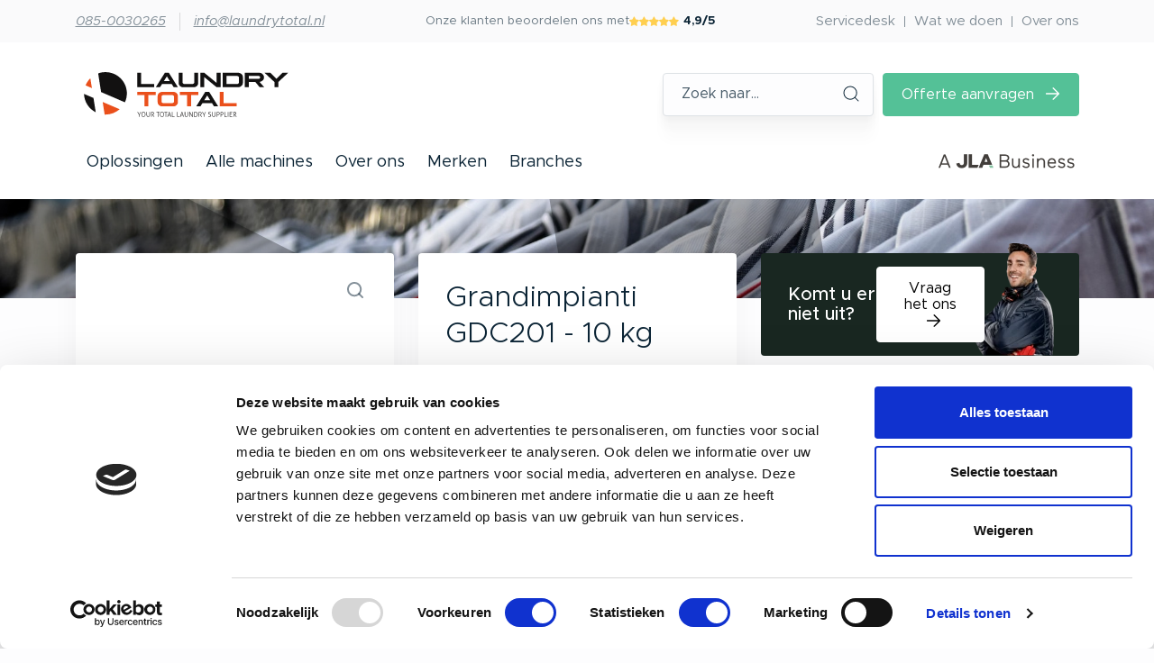

--- FILE ---
content_type: text/html; charset=UTF-8
request_url: https://www.laundrytotal.nl/professionele-droogkasten/Grandimpianti-GDC201-10%20kg
body_size: 17442
content:
<!DOCTYPE html>
<html lang="nl">
<head><meta name="facebook-domain-verification" content="yiapo6oh2q6x2re6e0n1r2q3l5994w" />
    <script>(function(w,d,s,l,i){w[l]=w[l]||[];w[l].push({'gtm.start':
new Date().getTime(),event:'gtm.js'});var f=d.getElementsByTagName(s)[0],
j=d.createElement(s),dl=l!='dataLayer'?'&l='+l:'';j.async=true;j.src=
'//www.googletagmanager.com/gtm.js?id='+i+dl;f.parentNode.insertBefore(j,f);
})(window,document,'script','dataLayer','GTM-P7RKX9Z');</script>
        <meta charset="utf-8">
<meta http-equiv="X-UA-Compatible" content="IE=edge">
<meta name="viewport" content="width=device-width, initial-scale=1">

	
<title>Professionele wasdroger Grandimpianti GDC201 - 10 kg | Laundry Total</title><meta name="description" content="Laundry Total levert professionele Grandimpianti wasdrogers uit de Smallpro-series. Deze 10 kg machine is geschikt voor het professionele droogproces. "><meta name="keywords" content="professionele, wasdroger, droger, Grandimpianti, GDC201"><meta name="robots" content="index,follow"><link rel="canonical" href="https://www.laundrytotal.nl/professionele-droogkasten/Grandimpianti-GDC201-10%20kg">
<link rel="stylesheet" href="https://cdnjs.cloudflare.com/ajax/libs/font-awesome/6.7.1/css/all.min.css">
<link rel="preload" href="/build/frontend/fonts/Metropolis-ExtraLight.9629461f.woff2" as="font" type="font/woff2" crossorigin="anonymous">
<link rel="preload" href="/build/frontend/fonts/Metropolis-RegularItalic.29963298.woff2" as="font" type="font/woff2" crossorigin="anonymous">
<link rel="preload" href="/build/frontend/fonts/Metropolis-Regular.31bc7a63.woff2" as="font" type="font/woff2" crossorigin="anonymous">
<link rel="preload" href="/build/frontend/fonts/Metropolis-Medium.aaefda2b.woff2" as="font" type="font/woff2" crossorigin="anonymous">
<link rel="preload" href="/build/frontend/fonts/Metropolis-Bold.675dc2b9.woff2" as="font" type="font/woff2" crossorigin="anonymous">
<link rel="stylesheet" href="/build/frontend/161.58126e6e.css" integrity="sha384-5EKMsZN/uogowUFiY+phfgsK65iV34onP5nB/iR6Wq/gtNhWvV3Ux4vYmx+CorS9"><link rel="stylesheet" href="/build/frontend/app.dd5fef3d.css" integrity="sha384-2BoN2fvkGSQHf+F/5GvjFctyahUS1OAM/kdTKvnroqbr64OzhJZ7QYFcJ7sjQgd1">

<link rel="icon" href="/build/frontend/img/favicons/favicon-32.7b96e788.png" sizes="32x32">
<link rel="icon" href="/build/frontend/img/favicons/favicon-192.cdee3e6e.png" sizes="192x192">
<link rel="shortcut icon" sizes="196x196" href="/build/frontend/img/favicons/favicon-196.5415f5fe.png">
<link rel="apple-touch-icon" href="/build/frontend/img/favicons/favicon-180.594d197c.png" sizes="180x180">
<meta name="msapplication-TileColor" content="#FFFFFF">
<meta name="msapplication-TileImage" content="/build/frontend/img/favicons/favicon-144.12180844.png">
<link rel="shortcut icon" href="/build/frontend/img/favicons/favicon.c543bb10.ico">

 <script type="application/ld+json">
{
  "@context": "http://schema.org",
  "@type": "Organization",
  "name": "LaundryTotal B.V.",
  "url": "http://www.laundrytotal.nl/",
  "logo": "/build/frontend/img/laundrytotal-logo.4b5e94d7.png",
  "contactPoint": {
    "@type": "ContactPoint",
    "telephone": "085-0030265",
    "contactType": "Customer Service"
  },
  "address": {
    "@type": "PostalAddress",
    "streetAddress": "Handelsstraat 37",
    "addressLocality": "Hardenberg",
    "postalCode": "7772 TS",
    "addressCountry": "Nederland"
  }
}
</script>

                                                                                                                                                                                                                                                                                                                                                                                    
    <script>
        if (typeof dataLayer !== 'undefined') {
            dataLayer.push({
                'event': 'productDetail',
                'ecommerce': {
                    'detail': {
                        'actionField': {'list': 'Professionele drogers'},
                        'products': [{
                            'name': 'Grandimpianti GDC201 - 10 kg',
                            'id': 'fd42a06f-6350-4162-92be-5a2480026a1a',
                            'brand': 'Grandimpianti ',
                            'category': 'Drogers',
                        }]
                    }
                }
            });
        }
    </script>

 <script>
    function injectCSS(css) {
        let el = document.createElement('style');
        el.type = 'text/css';
        el.innerText = css;
        document.head.appendChild(el);
        return el;
    };
    injectCSS('@media screen and (min-width: 768px) { [data-scrollreveal] { visibility: hidden; } }');
</script>
<meta name="google-site-verification" content="FLxLjwkxeXuxdt-JP1_3EK3OMtf7tvspro_lppg43yY" /><script>
  (function(w,d,t,r,u)
  {
    var f,n,i;
    w[u]=w[u]||[],f=function()
    {
      var o={ti:"343194631", enableAutoSpaTracking: true};
      o.q=w[u],w[u]=new UET(o),w[u].push("pageLoad")
    },
    n=d.createElement(t),n.src=r,n.async=1,n.onload=n.onreadystatechange=function()
    {
      var s=this.readyState;
      s&&s!=="loaded"&&s!=="complete"||(f(),n.onload=n.onreadystatechange=null)
    },
    i=d.getElementsByTagName(t)[0],i.parentNode.insertBefore(n,i)
  })
  (window,document,"script","//bat.bing.com/bat.js","uetq");
</script></head>
<body class=" page-productdetail "><!-- Google Tag Manager (noscript) -->
<noscript><iframe src="https://www.googletagmanager.com/ns.html?id=GTM-P7RKX9Z"
height="0" width="0" style="display:none;visibility:hidden"></iframe></noscript>
<!-- End Google Tag Manager (noscript) --><!-- Google Tag Manager (noscript) -->
<noscript><iframe src="https://www.googletagmanager.com/ns.html?id=GTM-P7RKX9Z"
height="0" width="0" style="display:none;visibility:hidden"></iframe></noscript>
<!-- End Google Tag Manager (noscript) -->
    
<div class="top-bar bg-gray-100 d-none d-md-block">
    <div class="container py-2">
       <div class="row d-flex align-items-center justify-content-between gap-2">
        <div class="col-auto d-flex">
            <p class="top-bar-text mb-0">
                <span class="d-md-none d-xxl-inline">Doe ons een belletje</span>
                <a class="text-decoration-underline" href="tel:085-0030265" title="Doe ons een belletje 085-0030265">085-0030265</a>
            </p>
            <p class="top-bar-text mb-0">
                <span class="d-md-none d-xxl-inline">Uw mail is welkom op</span>
                <a class="text-decoration-underline" href="/cdn-cgi/l/email-protection#9bf2f5fdf4dbf7faeef5ffe9e2eff4effaf7b5f5f7" title="Uw mail is welkom op info@laundrytotal.nl"><span class="__cf_email__" data-cfemail="84edeae2ebc4e8e5f1eae0f6fdf0ebf0e5e8aaeae8">[email&#160;protected]</span></a>
            </p>
       </div>
       <div class="col-auto">
           <a href="https://business.google.com/reviews" class="reviews d-flex gap-2 text-decoration-none">
                <p class="d-none d-xl-flex align-items-center m-0 top-bar-reviews">Onze klanten beoordelen ons met</p>
                    <span class="d-flex align-items-center review-stars">
                                                <span class="icon icon-star d-flex">
    <svg width="11" height="11" viewBox="0 0 11 11" fill="none" xmlns="http://www.w3.org/2000/svg">
<path d="M5.93414 0.364858C5.82671 0.141889 5.59969 0 5.35037 0C5.10105 0 4.87605 0.141889 4.76659 0.364858L3.46324 3.04656L0.552485 3.47628C0.309246 3.51277 0.106548 3.68304 0.031549 3.91614C-0.0434496 4.14924 0.01736 4.40667 0.191681 4.57897L2.3038 6.66879L1.80516 9.62211C1.76462 9.86535 1.86597 10.1126 2.06665 10.2566C2.26732 10.4005 2.53285 10.4187 2.75177 10.3032L5.35239 8.91469L7.95302 10.3032C8.17193 10.4187 8.43747 10.4025 8.63814 10.2566C8.83881 10.1106 8.94016 9.86535 8.89962 9.62211L8.39896 6.66879L10.5111 4.57897C10.6854 4.40667 10.7482 4.14924 10.6712 3.91614C10.5942 3.68304 10.3935 3.51277 10.1503 3.47628L7.23749 3.04656L5.93414 0.364858Z" fill="#FFCF50"/>
</svg>
</span>
                                                <span class="icon icon-star d-flex">
    <svg width="11" height="11" viewBox="0 0 11 11" fill="none" xmlns="http://www.w3.org/2000/svg">
<path d="M5.93414 0.364858C5.82671 0.141889 5.59969 0 5.35037 0C5.10105 0 4.87605 0.141889 4.76659 0.364858L3.46324 3.04656L0.552485 3.47628C0.309246 3.51277 0.106548 3.68304 0.031549 3.91614C-0.0434496 4.14924 0.01736 4.40667 0.191681 4.57897L2.3038 6.66879L1.80516 9.62211C1.76462 9.86535 1.86597 10.1126 2.06665 10.2566C2.26732 10.4005 2.53285 10.4187 2.75177 10.3032L5.35239 8.91469L7.95302 10.3032C8.17193 10.4187 8.43747 10.4025 8.63814 10.2566C8.83881 10.1106 8.94016 9.86535 8.89962 9.62211L8.39896 6.66879L10.5111 4.57897C10.6854 4.40667 10.7482 4.14924 10.6712 3.91614C10.5942 3.68304 10.3935 3.51277 10.1503 3.47628L7.23749 3.04656L5.93414 0.364858Z" fill="#FFCF50"/>
</svg>
</span>
                                                <span class="icon icon-star d-flex">
    <svg width="11" height="11" viewBox="0 0 11 11" fill="none" xmlns="http://www.w3.org/2000/svg">
<path d="M5.93414 0.364858C5.82671 0.141889 5.59969 0 5.35037 0C5.10105 0 4.87605 0.141889 4.76659 0.364858L3.46324 3.04656L0.552485 3.47628C0.309246 3.51277 0.106548 3.68304 0.031549 3.91614C-0.0434496 4.14924 0.01736 4.40667 0.191681 4.57897L2.3038 6.66879L1.80516 9.62211C1.76462 9.86535 1.86597 10.1126 2.06665 10.2566C2.26732 10.4005 2.53285 10.4187 2.75177 10.3032L5.35239 8.91469L7.95302 10.3032C8.17193 10.4187 8.43747 10.4025 8.63814 10.2566C8.83881 10.1106 8.94016 9.86535 8.89962 9.62211L8.39896 6.66879L10.5111 4.57897C10.6854 4.40667 10.7482 4.14924 10.6712 3.91614C10.5942 3.68304 10.3935 3.51277 10.1503 3.47628L7.23749 3.04656L5.93414 0.364858Z" fill="#FFCF50"/>
</svg>
</span>
                                                <span class="icon icon-star d-flex">
    <svg width="11" height="11" viewBox="0 0 11 11" fill="none" xmlns="http://www.w3.org/2000/svg">
<path d="M5.93414 0.364858C5.82671 0.141889 5.59969 0 5.35037 0C5.10105 0 4.87605 0.141889 4.76659 0.364858L3.46324 3.04656L0.552485 3.47628C0.309246 3.51277 0.106548 3.68304 0.031549 3.91614C-0.0434496 4.14924 0.01736 4.40667 0.191681 4.57897L2.3038 6.66879L1.80516 9.62211C1.76462 9.86535 1.86597 10.1126 2.06665 10.2566C2.26732 10.4005 2.53285 10.4187 2.75177 10.3032L5.35239 8.91469L7.95302 10.3032C8.17193 10.4187 8.43747 10.4025 8.63814 10.2566C8.83881 10.1106 8.94016 9.86535 8.89962 9.62211L8.39896 6.66879L10.5111 4.57897C10.6854 4.40667 10.7482 4.14924 10.6712 3.91614C10.5942 3.68304 10.3935 3.51277 10.1503 3.47628L7.23749 3.04656L5.93414 0.364858Z" fill="#FFCF50"/>
</svg>
</span>
                                                <span class="icon icon-star d-flex">
    <svg width="11" height="11" viewBox="0 0 11 11" fill="none" xmlns="http://www.w3.org/2000/svg">
<path d="M5.93414 0.364858C5.82671 0.141889 5.59969 0 5.35037 0C5.10105 0 4.87605 0.141889 4.76659 0.364858L3.46324 3.04656L0.552485 3.47628C0.309246 3.51277 0.106548 3.68304 0.031549 3.91614C-0.0434496 4.14924 0.01736 4.40667 0.191681 4.57897L2.3038 6.66879L1.80516 9.62211C1.76462 9.86535 1.86597 10.1126 2.06665 10.2566C2.26732 10.4005 2.53285 10.4187 2.75177 10.3032L5.35239 8.91469L7.95302 10.3032C8.17193 10.4187 8.43747 10.4025 8.63814 10.2566C8.83881 10.1106 8.94016 9.86535 8.89962 9.62211L8.39896 6.66879L10.5111 4.57897C10.6854 4.40667 10.7482 4.14924 10.6712 3.91614C10.5942 3.68304 10.3935 3.51277 10.1503 3.47628L7.23749 3.04656L5.93414 0.364858Z" fill="#FFCF50"/>
</svg>
</span>
                                            </span>
                <p class="m-0 top-bar-numbers font-weight-bold">4,9/5</p>
           </a>
       </div>
                   <div class="col-auto">
             <nav class="top-bar-nav">
                <ul class="nav">
                                            <li class="nav-item">
                            <a class="nav-link p-0" href="https://www.laundrytotal.nl/servicedesk">Servicedesk</a>
                        </li>
                                            <li class="nav-item">
                            <a class="nav-link p-0" href="https://www.laundrytotal.nl/wat-we-doen">Wat we doen</a>
                        </li>
                                            <li class="nav-item">
                            <a class="nav-link p-0" href="https://www.laundrytotal.nl/over-ons-1">Over ons</a>
                        </li>
                                    </ul>
            </nav>
           </div>
               </div>
    </div>
</div>            <header class="main-header bg-white">
	<div class="container d-flex align-items-center flex-wrap order-1">
		<figure class="main-header-logo mb-0 me-auto me-xxl-0">
			<a href="https://www.laundrytotal.nl/" title="LaundryTotal B.V.">
				<img src="/build/frontend/img/laundrytotal-logo.18d7c714.svg" alt="LaundryTotal B.V.">
			</a>
		</figure>
		<div class="me-auto mx-xxl-auto order-md-4 order-xxl-2 pt-md-4 pt-xxl-0">
			<div class="d-none d-md-block">
				<nav class="main-header-nav">
    <ul class="nav">
        <li class="nav-item">
            <a class="nav-link" aria-current="page" href="https://www.laundrytotal.nl/wat-we-doen" data-nav-flyout-item="Oplossingen">
                Oplossingen
                <span class="icon icon-arrow-right d-md-none">
    <svg xmlns="http://www.w3.org/2000/svg" width="14" height="12" fill="none" viewBox="0 0 14 12">
  <path fill="currentColor" fill-rule="evenodd" d="M6.819.195a.653.653 0 0 1 .929 0l5.26 5.326a.67.67 0 0 1 0 .94l-5.26 5.327a.658.658 0 0 1-.47.212.65.65 0 0 1-.476-.195.666.666 0 0 1-.136-.742.666.666 0 0 1 .153-.216l4.137-4.19H.657a.653.653 0 0 1-.464-.195.67.67 0 0 1 0-.941.653.653 0 0 1 .464-.195h10.3l-4.138-4.19a.67.67 0 0 1 0-.941Z" clip-rule="evenodd"/>
</svg>
</span>
            </a>
        </li>
        <li class="nav-item">
            <a class="nav-link" href="#" data-nav-flyout-item="Alle machines">
                Alle machines
                <span class="icon icon-arrow-right d-md-none">
    <svg xmlns="http://www.w3.org/2000/svg" width="14" height="12" fill="none" viewBox="0 0 14 12">
  <path fill="currentColor" fill-rule="evenodd" d="M6.819.195a.653.653 0 0 1 .929 0l5.26 5.326a.67.67 0 0 1 0 .94l-5.26 5.327a.658.658 0 0 1-.47.212.65.65 0 0 1-.476-.195.666.666 0 0 1-.136-.742.666.666 0 0 1 .153-.216l4.137-4.19H.657a.653.653 0 0 1-.464-.195.67.67 0 0 1 0-.941.653.653 0 0 1 .464-.195h10.3l-4.138-4.19a.67.67 0 0 1 0-.941Z" clip-rule="evenodd"/>
</svg>
</span>
            </a>
        </li>
        <li class="nav-item">
            <a class="nav-link" href="https://www.laundrytotal.nl/over-ons-1" data-nav-flyout-item="Over ons">
                Over ons
                <span class="icon icon-arrow-right d-md-none">
    <svg xmlns="http://www.w3.org/2000/svg" width="14" height="12" fill="none" viewBox="0 0 14 12">
  <path fill="currentColor" fill-rule="evenodd" d="M6.819.195a.653.653 0 0 1 .929 0l5.26 5.326a.67.67 0 0 1 0 .94l-5.26 5.327a.658.658 0 0 1-.47.212.65.65 0 0 1-.476-.195.666.666 0 0 1-.136-.742.666.666 0 0 1 .153-.216l4.137-4.19H.657a.653.653 0 0 1-.464-.195.67.67 0 0 1 0-.941.653.653 0 0 1 .464-.195h10.3l-4.138-4.19a.67.67 0 0 1 0-.941Z" clip-rule="evenodd"/>
</svg>
</span>
            </a>
        </li>
        <li class="nav-item">
            <a class="nav-link" href="https://www.laundrytotal.nl/merken" data-nav-flyout-item="Merken">
                Merken
                <span class="icon icon-arrow-right d-md-none">
    <svg xmlns="http://www.w3.org/2000/svg" width="14" height="12" fill="none" viewBox="0 0 14 12">
  <path fill="currentColor" fill-rule="evenodd" d="M6.819.195a.653.653 0 0 1 .929 0l5.26 5.326a.67.67 0 0 1 0 .94l-5.26 5.327a.658.658 0 0 1-.47.212.65.65 0 0 1-.476-.195.666.666 0 0 1-.136-.742.666.666 0 0 1 .153-.216l4.137-4.19H.657a.653.653 0 0 1-.464-.195.67.67 0 0 1 0-.941.653.653 0 0 1 .464-.195h10.3l-4.138-4.19a.67.67 0 0 1 0-.941Z" clip-rule="evenodd"/>
</svg>
</span>
            </a>
        </li>
        <li class="nav-item">
            <a class="nav-link" href="https://www.laundrytotal.nl/branches" data-nav-flyout-item="Branches">
                Branches
                <span class="icon icon-arrow-right d-md-none">
    <svg xmlns="http://www.w3.org/2000/svg" width="14" height="12" fill="none" viewBox="0 0 14 12">
  <path fill="currentColor" fill-rule="evenodd" d="M6.819.195a.653.653 0 0 1 .929 0l5.26 5.326a.67.67 0 0 1 0 .94l-5.26 5.327a.658.658 0 0 1-.47.212.65.65 0 0 1-.476-.195.666.666 0 0 1-.136-.742.666.666 0 0 1 .153-.216l4.137-4.19H.657a.653.653 0 0 1-.464-.195.67.67 0 0 1 0-.941.653.653 0 0 1 .464-.195h10.3l-4.138-4.19a.67.67 0 0 1 0-.941Z" clip-rule="evenodd"/>
</svg>
</span>
            </a>
        </li>
    </ul>
</nav>			</div>
			<div class="main-header-nav-flyout nav-flyout">
	<button class="btn btn-link d-md-none main-header-nav-close-button" data-nav-button aria-label="Menu sluiten">
        <span class="icon icon-close">
    <svg id="Icons" height="512" viewBox="0 0 64 64" width="512" xmlns="http://www.w3.org/2000/svg"><path fill="currentColor" d="m4.59 59.41a2 2 0 0 0 2.83 0l24.58-24.58 24.59 24.58a2 2 0 0 0 2.83-2.83l-24.59-24.58 24.58-24.59a2 2 0 0 0 -2.83-2.83l-24.58 24.59-24.59-24.58a2 2 0 0 0 -2.82 2.82l24.58 24.59-24.58 24.59a2 2 0 0 0 0 2.82z"/></svg></span>
    </button>
	<div class="container">
		<div class="bg-white nav-flyout-inner">
			<div class="nav-flyout-pane" data-nav-flyout="Oplossingen">
				<a href="#" class="nav-flyout-back-button d-md-none" data-nav-flyout-item="Oplossingen">
					<span class="icon icon-arrow-left">
    <svg xmlns="http://www.w3.org/2000/svg" width="13" height="12" fill="none" viewBox="0 0 13 12">
  <path fill="currentColor" fill-rule="evenodd" d="M6.285.195a.639.639 0 0 0-.916 0L.19 5.52a.675.675 0 0 0 0 .94l5.18 5.327a.649.649 0 0 0 .463.212.631.631 0 0 0 .47-.195.667.667 0 0 0 .189-.482.68.68 0 0 0-.206-.476L2.21 6.657h10.142c.172 0 .337-.07.458-.195a.675.675 0 0 0 0-.941.638.638 0 0 0-.458-.195H2.21l4.075-4.19a.675.675 0 0 0 0-.941Z" clip-rule="evenodd"/>
</svg>
</span>
                    Terug
				</a>
					<nav class="nav-flyout-nav">
					<ul class="nav">
				<li class="nav-item nav-item-headline">
					<a class="nav-link" href="https://www.laundrytotal.nl/wat-we-doen">Wat we doen</a>
				</li>
			</ul>
				<ul class="nav flex-column nav-two-columns">

							<li class="nav-item">
					<a class="nav-link" href="https://www.laundrytotal.nl/wat-we-doen/projectbegeleiding-en-advies">Projectbegeleiding en advies</a>
									</li>
							<li class="nav-item">
					<a class="nav-link" href="https://www.laundrytotal.nl/wat-we-doen/inkoop-en-verkoop">Inkoop en verkoop</a>
									</li>
							<li class="nav-item">
					<a class="nav-link" href="https://www.laundrytotal.nl/wat-we-doen/levering-en-installatie">Levering en installatie</a>
									</li>
							<li class="nav-item">
					<a class="nav-link" href="https://www.laundrytotal.nl/wat-we-doen/onderdelenservice">Onderdelenservice</a>
									</li>
							<li class="nav-item">
					<a class="nav-link" href="https://www.laundrytotal.nl/wat-we-doen/procescontrole-en-training">Microbiologische controles was proces</a>
									</li>
							<li class="nav-item">
					<a class="nav-link" href="https://www.laundrytotal.nl/wat-we-doen/wasserijbenodigdheden">Wasserijbenodigdheden</a>
									</li>
							<li class="nav-item">
					<a class="nav-link" href="https://www.laundrytotal.nl/wat-we-doen/laundry-total-introduceert-laundry-heat">Bespaar Energie en Tijd met LaundryHeat</a>
									</li>
							<li class="nav-item">
					<a class="nav-link" href="https://www.laundrytotal.nl/wat-we-doen/de-kracht-van-onze-monteurs">De kracht van onze monteurs</a>
									</li>
							<li class="nav-item">
					<a class="nav-link" href="https://www.laundrytotal.nl/wat-we-doen/inhouse-wassen">Inhouse wassen</a>
									</li>
							<li class="nav-item">
					<a class="nav-link" href="https://www.laundrytotal.nl/wat-we-doen/betalen-voor-gebruik-huren-en-leasen">Betalen voor gebruik, en leasen</a>
									</li>
							<li class="nav-item">
					<a class="nav-link" href="https://www.laundrytotal.nl/total-care-wasoplossing-1">Total care wasoplossing</a>
									</li>
							<li class="nav-item">
					<a class="nav-link" href="https://www.laundrytotal.nl/wat-we-doen/vendshare">Vendshare</a>
									</li>
					</ul>
	</nav>
			</div>
			<div class="nav-flyout-pane" data-nav-flyout="Alle machines">
				<a href="#" class="nav-flyout-back-button d-md-none" data-nav-flyout-item="Alle machines">
					<span class="icon icon-arrow-left">
    <svg xmlns="http://www.w3.org/2000/svg" width="13" height="12" fill="none" viewBox="0 0 13 12">
  <path fill="currentColor" fill-rule="evenodd" d="M6.285.195a.639.639 0 0 0-.916 0L.19 5.52a.675.675 0 0 0 0 .94l5.18 5.327a.649.649 0 0 0 .463.212.631.631 0 0 0 .47-.195.667.667 0 0 0 .189-.482.68.68 0 0 0-.206-.476L2.21 6.657h10.142c.172 0 .337-.07.458-.195a.675.675 0 0 0 0-.941.638.638 0 0 0-.458-.195H2.21l4.075-4.19a.675.675 0 0 0 0-.941Z" clip-rule="evenodd"/>
</svg>
</span>
                    Terug
				</a>
					<nav class="nav-flyout-nav nav-flyout-nav-extensive">
				<ul class="nav flex-column ">

							<li class="nav-item">
					<a class="nav-link" href="https://www.laundrytotal.nl/bedrijfswasmachines">Bedrijfswasmachines</a>
											<ul class="nav flex-column">
															<li class="nav-item">
									<a class="nav-link" href="https://www.laundrytotal.nl/bedrijfswasmachines/professionele-wasmachines">Professionele wasmachines</a>
								</li>
															<li class="nav-item">
									<a class="nav-link" href="https://www.laundrytotal.nl/industriele-wasmachines">Industriële wasmachines</a>
								</li>
															<li class="nav-item">
									<a class="nav-link" href="https://www.laundrytotal.nl/bedrijfswasmachines/barrier-wasmachines">Barrier wasmachines</a>
								</li>
															<li class="nav-item">
									<a class="nav-link" href="https://www.laundrytotal.nl/bedrijfswasmachines/scba-wasmachine">SCBA wasmachine</a>
								</li>
															<li class="nav-item">
									<a class="nav-link" href="https://www.laundrytotal.nl/bedrijfswasmachines-12-24-kg">Bedrijfswasmachines 12-24 kg</a>
								</li>
																						<li class="nav-item">
									<a class="nav-link text-secondary" href="https://www.laundrytotal.nl/bedrijfswasmachines">
										Bekijk alles in
										bedrijfswasmachines
									</a>
								</li>
													</ul>
									</li>
							<li class="nav-item">
					<a class="nav-link" href="https://www.laundrytotal.nl/professionele-industriele-drogers">Drogers</a>
											<ul class="nav flex-column">
															<li class="nav-item">
									<a class="nav-link" href="https://www.laundrytotal.nl/professionele-droger">Professionele drogers</a>
								</li>
															<li class="nav-item">
									<a class="nav-link" href="https://www.laundrytotal.nl/industriele-drogers">Industriële drogers</a>
								</li>
															<li class="nav-item">
									<a class="nav-link" href="https://www.laundrytotal.nl/droogkast">Droogkasten</a>
								</li>
																						<li class="nav-item">
									<a class="nav-link text-secondary" href="https://www.laundrytotal.nl/professionele-industriele-drogers">
										Bekijk alles in
										drogers
									</a>
								</li>
													</ul>
									</li>
							<li class="nav-item">
					<a class="nav-link" href="https://www.laundrytotal.nl/tweedehands-en-refurbished">Tweedehands</a>
											<ul class="nav flex-column">
															<li class="nav-item">
									<a class="nav-link" href="https://www.laundrytotal.nl/tweedehands-professionele-wasmachine">Professionele wasmachines</a>
								</li>
															<li class="nav-item">
									<a class="nav-link" href="https://www.laundrytotal.nl/tweedehands-en-refurbished/industriele-wasmachines">Industriële wasmachines</a>
								</li>
															<li class="nav-item">
									<a class="nav-link" href="https://www.laundrytotal.nl/tweedehands-professionele-droger">Professionele drogers</a>
								</li>
															<li class="nav-item">
									<a class="nav-link" href="https://www.laundrytotal.nl/tweedehands-industriele-droger">Industriële drogers</a>
								</li>
															<li class="nav-item">
									<a class="nav-link" href="https://www.laundrytotal.nl/tweedehands-mangels">Mangels</a>
								</li>
															<li class="nav-item">
									<a class="nav-link" href="https://www.laundrytotal.nl/tweedehands-en-refurbished/tweedehands-toebehoren-en-overig">Toebehoren &amp; overig</a>
								</li>
																						<li class="nav-item">
									<a class="nav-link text-secondary" href="https://www.laundrytotal.nl/tweedehands-en-refurbished">
										Bekijk alles in
										tweedehands
									</a>
								</li>
													</ul>
									</li>
							<li class="nav-item">
					<a class="nav-link" href="https://www.laundrytotal.nl/mangels">Mangels</a>
											<ul class="nav flex-column">
															<li class="nav-item">
									<a class="nav-link" href="https://www.laundrytotal.nl/singelmangels">Singelmangels</a>
								</li>
															<li class="nav-item">
									<a class="nav-link" href="https://www.laundrytotal.nl/muldenmangels">Muldenmangels</a>
								</li>
																						<li class="nav-item">
									<a class="nav-link text-secondary" href="https://www.laundrytotal.nl/mangels">
										Bekijk alles in
										mangels
									</a>
								</li>
													</ul>
									</li>
							<li class="nav-item">
					<a class="nav-link" href="https://www.laundrytotal.nl/wasmachine-met-betaalsysteem">Wasmachine met Betaalsysteem – Perfect voor Openbare Ruimtes</a>
											<ul class="nav flex-column">
															<li class="nav-item">
									<a class="nav-link" href="https://www.laundrytotal.nl/betaalautomaat/betaalsysteem-met-muntautomaat">Betaalsysteem met muntautomaat</a>
								</li>
																						<li class="nav-item">
									<a class="nav-link text-secondary" href="https://www.laundrytotal.nl/wasmachine-met-betaalsysteem">
										Bekijk alles in
										wasmachine met betaalsysteem – perfect voor openbare ruimtes
									</a>
								</li>
													</ul>
									</li>
							<li class="nav-item">
					<a class="nav-link" href="https://www.laundrytotal.nl/installatiewerken">Installatie</a>
											<ul class="nav flex-column">
															<li class="nav-item">
									<a class="nav-link" href="https://www.laundrytotal.nl/appendages">Appendages &amp; onderdelen</a>
								</li>
															<li class="nav-item">
									<a class="nav-link" href="https://www.laundrytotal.nl/industriele-boilers">Industriële boilers</a>
								</li>
															<li class="nav-item">
									<a class="nav-link" href="https://www.laundrytotal.nl/zeepdoseersysteem">Zeepdoseersysteem</a>
								</li>
															<li class="nav-item">
									<a class="nav-link" href="https://www.laundrytotal.nl/wat-we-doen/leidingwerken">Leidingwerken</a>
								</li>
																						<li class="nav-item">
									<a class="nav-link text-secondary" href="https://www.laundrytotal.nl/installatiewerken">
										Bekijk alles in
										installatie
									</a>
								</li>
													</ul>
									</li>
							<li class="nav-item">
					<a class="nav-link" href="https://www.laundrytotal.nl/professionele-wasmiddelen">Wasmiddelen</a>
											<ul class="nav flex-column">
															<li class="nav-item">
									<a class="nav-link" href="https://www.laundrytotal.nl/vloeibare-wasmiddelen">Vloeibare wasmiddelen</a>
								</li>
															<li class="nav-item">
									<a class="nav-link" href="https://www.laundrytotal.nl/waspoeders">Waspoeders</a>
								</li>
															<li class="nav-item">
									<a class="nav-link" href="https://www.laundrytotal.nl/detacheermiddelen">Detacheermiddelen</a>
								</li>
																						<li class="nav-item">
									<a class="nav-link text-secondary" href="https://www.laundrytotal.nl/professionele-wasmiddelen">
										Bekijk alles in
										wasmiddelen
									</a>
								</li>
													</ul>
									</li>
					</ul>
	</nav>
			</div>
			<div class="nav-flyout-pane" data-nav-flyout="Over ons">
				<a href="#" class="nav-flyout-back-button d-md-none" data-nav-flyout-item="Over ons">
					<span class="icon icon-arrow-left">
    <svg xmlns="http://www.w3.org/2000/svg" width="13" height="12" fill="none" viewBox="0 0 13 12">
  <path fill="currentColor" fill-rule="evenodd" d="M6.285.195a.639.639 0 0 0-.916 0L.19 5.52a.675.675 0 0 0 0 .94l5.18 5.327a.649.649 0 0 0 .463.212.631.631 0 0 0 .47-.195.667.667 0 0 0 .189-.482.68.68 0 0 0-.206-.476L2.21 6.657h10.142c.172 0 .337-.07.458-.195a.675.675 0 0 0 0-.941.638.638 0 0 0-.458-.195H2.21l4.075-4.19a.675.675 0 0 0 0-.941Z" clip-rule="evenodd"/>
</svg>
</span>
                    Terug
				</a>
					<nav class="nav-flyout-nav">
					<ul class="nav">
				<li class="nav-item nav-item-headline">
					<a class="nav-link" href="https://www.laundrytotal.nl/over-ons-1">Over ons</a>
				</li>
			</ul>
				<ul class="nav flex-column nav-two-columns">

							<li class="nav-item">
					<a class="nav-link" href="https://www.laundrytotal.nl/over-ons/waarom-wij-bestaan">Waarom wij bestaan</a>
									</li>
							<li class="nav-item">
					<a class="nav-link" href="https://www.laundrytotal.nl/over-ons/de-experts-in-laundry">De toppers van Laundry Total</a>
									</li>
							<li class="nav-item">
					<a class="nav-link" href="https://www.laundrytotal.nl/over-ons/onze-klanten">Succesverhalen van onze klanten</a>
									</li>
							<li class="nav-item">
					<a class="nav-link" href="https://www.laundrytotal.nl/over-ons/onze-partners">Onze partners</a>
									</li>
							<li class="nav-item">
					<a class="nav-link" href="https://www.laundrytotal.nl/over-ons/nieuws-van-laundry-total">Nieuws</a>
									</li>
							<li class="nav-item">
					<a class="nav-link" href="https://www.laundrytotal.nl/over-ons/blog">Blog</a>
									</li>
							<li class="nav-item">
					<a class="nav-link" href="https://www.laundrytotal.nl/over-ons/vacatures">Vacatures</a>
									</li>
							<li class="nav-item">
					<a class="nav-link" href="https://www.laundrytotal.nl/storing">Storing melden</a>
									</li>
					</ul>
	</nav>
			</div>
			<div class="nav-flyout-pane" data-nav-flyout="Merken">
				<a href="#" class="nav-flyout-back-button d-md-none" data-nav-flyout-item="Merken">
					<span class="icon icon-arrow-left">
    <svg xmlns="http://www.w3.org/2000/svg" width="13" height="12" fill="none" viewBox="0 0 13 12">
  <path fill="currentColor" fill-rule="evenodd" d="M6.285.195a.639.639 0 0 0-.916 0L.19 5.52a.675.675 0 0 0 0 .94l5.18 5.327a.649.649 0 0 0 .463.212.631.631 0 0 0 .47-.195.667.667 0 0 0 .189-.482.68.68 0 0 0-.206-.476L2.21 6.657h10.142c.172 0 .337-.07.458-.195a.675.675 0 0 0 0-.941.638.638 0 0 0-.458-.195H2.21l4.075-4.19a.675.675 0 0 0 0-.941Z" clip-rule="evenodd"/>
</svg>
</span>
                    Terug
				</a>
					<nav class="nav-flyout-nav">
					<ul class="nav">
				<li class="nav-item nav-item-headline">
					<a class="nav-link" href="https://www.laundrytotal.nl/merken">Merken</a>
				</li>
			</ul>
				<ul class="nav flex-column nav-two-columns">

							<li class="nav-item">
					<a class="nav-link" href="https://www.laundrytotal.nl/merken/avc-sealing-solutions">AVC Sealing Solutions</a>
									</li>
							<li class="nav-item">
					<a class="nav-link" href="https://www.laundrytotal.nl/merken/eazyclean">EazyClean</a>
									</li>
							<li class="nav-item">
					<a class="nav-link" href="https://www.laundrytotal.nl/merken/lamac">Lamac</a>
									</li>
							<li class="nav-item">
					<a class="nav-link" href="https://www.laundrytotal.nl/merken/podab">Podab</a>
									</li>
							<li class="nav-item">
					<a class="nav-link" href="https://www.laundrytotal.nl/merken/schulthess">Schulthess</a>
									</li>
							<li class="nav-item">
					<a class="nav-link" href="https://www.laundrytotal.nl/merken/sentry">Sentry</a>
									</li>
							<li class="nav-item">
					<a class="nav-link" href="https://www.laundrytotal.nl/merken/silc">SILC</a>
									</li>
							<li class="nav-item">
					<a class="nav-link" href="https://www.laundrytotal.nl/merken/solo-rescue">Solo Rescue ®</a>
									</li>
							<li class="nav-item">
					<a class="nav-link" href="https://www.laundrytotal.nl/merken/grandimpianti">Grandimpianti</a>
									</li>
							<li class="nav-item">
					<a class="nav-link" href="https://www.laundrytotal.nl/merken/stahl">STAHL</a>
									</li>
							<li class="nav-item">
					<a class="nav-link" href="https://www.laundrytotal.nl/merken/tolon">Tolon</a>
									</li>
							<li class="nav-item">
					<a class="nav-link" href="https://www.laundrytotal.nl/merken/asko">ASKO</a>
									</li>
							<li class="nav-item">
					<a class="nav-link" href="https://www.laundrytotal.nl/merken/kingstar">Kingstar</a>
									</li>
					</ul>
	</nav>
			</div>
			<div class="nav-flyout-pane" data-nav-flyout="Branches">
				<a href="#" class="nav-flyout-back-button d-md-none" data-nav-flyout-item="Branches">
					<span class="icon icon-arrow-left">
    <svg xmlns="http://www.w3.org/2000/svg" width="13" height="12" fill="none" viewBox="0 0 13 12">
  <path fill="currentColor" fill-rule="evenodd" d="M6.285.195a.639.639 0 0 0-.916 0L.19 5.52a.675.675 0 0 0 0 .94l5.18 5.327a.649.649 0 0 0 .463.212.631.631 0 0 0 .47-.195.667.667 0 0 0 .189-.482.68.68 0 0 0-.206-.476L2.21 6.657h10.142c.172 0 .337-.07.458-.195a.675.675 0 0 0 0-.941.638.638 0 0 0-.458-.195H2.21l4.075-4.19a.675.675 0 0 0 0-.941Z" clip-rule="evenodd"/>
</svg>
</span>
                    Terug
				</a>
					<nav class="nav-flyout-nav">
					<ul class="nav">
				<li class="nav-item nav-item-headline">
					<a class="nav-link" href="https://www.laundrytotal.nl/branches">Branches</a>
				</li>
			</ul>
				<ul class="nav flex-column nav-two-columns">

							<li class="nav-item">
					<a class="nav-link" href="https://www.laundrytotal.nl/branches/agrarisch">Agrarisch</a>
									</li>
							<li class="nav-item">
					<a class="nav-link" href="https://www.laundrytotal.nl/branches/dierenzorg">Dierenzorg</a>
									</li>
							<li class="nav-item">
					<a class="nav-link" href="https://www.laundrytotal.nl/branches/handel-en-dienstverlening">Handel &amp; dienstverlening</a>
									</li>
							<li class="nav-item">
					<a class="nav-link" href="https://www.laundrytotal.nl/branches/horeca">Horeca</a>
									</li>
							<li class="nav-item">
					<a class="nav-link" href="https://www.laundrytotal.nl/branches/hulpdiensten-en-overheid">Hulpdiensten &amp; overheid</a>
									</li>
							<li class="nav-item">
					<a class="nav-link" href="https://www.laundrytotal.nl/branches/industrie">Industrie</a>
									</li>
							<li class="nav-item">
					<a class="nav-link" href="https://www.laundrytotal.nl/branches/maritiem-1">Maritiem</a>
									</li>
							<li class="nav-item">
					<a class="nav-link" href="https://www.laundrytotal.nl/branches/recreatie">Recreatie</a>
									</li>
							<li class="nav-item">
					<a class="nav-link" href="https://www.laundrytotal.nl/branches/sport-en-vrije-tijd">Sport &amp; vrije tijd</a>
									</li>
							<li class="nav-item">
					<a class="nav-link" href="https://www.laundrytotal.nl/branches/textielverzorging">Textielverzorging</a>
									</li>
							<li class="nav-item">
					<a class="nav-link" href="https://www.laundrytotal.nl/branches/woningen">Woningen</a>
									</li>
							<li class="nav-item">
					<a class="nav-link" href="https://www.laundrytotal.nl/branches/zorginstellingen-1">Efficient en Hygienische Wasoplossingen voor Zorginstellingen</a>
									</li>
							<li class="nav-item">
					<a class="nav-link" href="https://www.laundrytotal.nl/branches/wasruimte">Gezamenlijke wasruimte</a>
									</li>
							<li class="nav-item">
					<a class="nav-link" href="https://www.laundrytotal.nl/branches/wasserij">Wasserij</a>
									</li>
							<li class="nav-item">
					<a class="nav-link" href="https://www.laundrytotal.nl/branches/wasoplossing-voor-opvanglocaties">Wasoplossing voor opvanglocaties</a>
									</li>
							<li class="nav-item">
					<a class="nav-link" href="https://www.laundrytotal.nl/bedrijfskledingwassen">Bedrijfskleding wassen</a>
									</li>
					</ul>
	</nav>
			</div>
			<div class="nav-flyout-footnote d-flex align-items-center">
				<a class="btn btn-white me-2 d-none d-lg-block" href="tel:085-0030265" title="Doe ons een belletje 085-0030265">
					085-0030265
					<span class="icon icon-arrow-right btn-icon">
    <svg xmlns="http://www.w3.org/2000/svg" width="14" height="12" fill="none" viewBox="0 0 14 12">
  <path fill="currentColor" fill-rule="evenodd" d="M6.819.195a.653.653 0 0 1 .929 0l5.26 5.326a.67.67 0 0 1 0 .94l-5.26 5.327a.658.658 0 0 1-.47.212.65.65 0 0 1-.476-.195.666.666 0 0 1-.136-.742.666.666 0 0 1 .153-.216l4.137-4.19H.657a.653.653 0 0 1-.464-.195.67.67 0 0 1 0-.941.653.653 0 0 1 .464-.195h10.3l-4.138-4.19a.67.67 0 0 1 0-.941Z" clip-rule="evenodd"/>
</svg>
</span>
				</a>
				<a class="btn btn-white me-auto d-none d-lg-block" href="/cdn-cgi/l/email-protection#ea83848c85aa868b9f848e98939e859e8b86c48486" title="Uw mail is welkom op info@laundrytotal.nl">
					<span class="__cf_email__" data-cfemail="a6cfc8c0c9e6cac7d3c8c2d4dfd2c9d2c7ca88c8ca">[email&#160;protected]</span>
					<span class="icon icon-arrow-right btn-icon">
    <svg xmlns="http://www.w3.org/2000/svg" width="14" height="12" fill="none" viewBox="0 0 14 12">
  <path fill="currentColor" fill-rule="evenodd" d="M6.819.195a.653.653 0 0 1 .929 0l5.26 5.326a.67.67 0 0 1 0 .94l-5.26 5.327a.658.658 0 0 1-.47.212.65.65 0 0 1-.476-.195.666.666 0 0 1-.136-.742.666.666 0 0 1 .153-.216l4.137-4.19H.657a.653.653 0 0 1-.464-.195.67.67 0 0 1 0-.941.653.653 0 0 1 .464-.195h10.3l-4.138-4.19a.67.67 0 0 1 0-.941Z" clip-rule="evenodd"/>
</svg>
</span>
				</a>
				<a class="btn btn-white me-2" href="https://www.laundrytotal.nl/contact">
					Contact
					<span class="icon icon-arrow-right btn-icon">
    <svg xmlns="http://www.w3.org/2000/svg" width="14" height="12" fill="none" viewBox="0 0 14 12">
  <path fill="currentColor" fill-rule="evenodd" d="M6.819.195a.653.653 0 0 1 .929 0l5.26 5.326a.67.67 0 0 1 0 .94l-5.26 5.327a.658.658 0 0 1-.47.212.65.65 0 0 1-.476-.195.666.666 0 0 1-.136-.742.666.666 0 0 1 .153-.216l4.137-4.19H.657a.653.653 0 0 1-.464-.195.67.67 0 0 1 0-.941.653.653 0 0 1 .464-.195h10.3l-4.138-4.19a.67.67 0 0 1 0-.941Z" clip-rule="evenodd"/>
</svg>
</span>
				</a>
				<a class="btn btn-white" href="https://www.laundrytotal.nl/servicedesk">
					Onze servicedesk
					<span class="icon icon-arrow-right btn-icon">
    <svg xmlns="http://www.w3.org/2000/svg" width="14" height="12" fill="none" viewBox="0 0 14 12">
  <path fill="currentColor" fill-rule="evenodd" d="M6.819.195a.653.653 0 0 1 .929 0l5.26 5.326a.67.67 0 0 1 0 .94l-5.26 5.327a.658.658 0 0 1-.47.212.65.65 0 0 1-.476-.195.666.666 0 0 1-.136-.742.666.666 0 0 1 .153-.216l4.137-4.19H.657a.653.653 0 0 1-.464-.195.67.67 0 0 1 0-.941.653.653 0 0 1 .464-.195h10.3l-4.138-4.19a.67.67 0 0 1 0-.941Z" clip-rule="evenodd"/>
</svg>
</span>
				</a>
			</div>
		</div>
	</div>
</div>
		</div>
		<div class="d-none d-md-block order-md-2 order-xxl-3">
			<form class="main-header-search" action="/search" method="GET">
    <input name="q" type="text" class="form-control main-header-search-input" placeholder="Zoek naar..." aria-label="">
    <button class="btn btn-plain main-header-search-button" type="button" title="">
        <span class="icon icon-zoom">
    <svg xmlns="http://www.w3.org/2000/svg" width="18" height="18" fill="none" viewBox="0 0 18 18">
  <path fill="currentColor" fill-rule="evenodd" d="M8.111 1.5a6.611 6.611 0 1 0 0 13.222 6.611 6.611 0 0 0 0-13.222ZM.5 8.111a7.611 7.611 0 1 1 15.222 0 7.611 7.611 0 0 1-15.222 0Z" clip-rule="evenodd"/>
  <path fill="currentColor" fill-rule="evenodd" d="M12.87 12.824a.5.5 0 0 1 .706 0l3.822 3.822a.5.5 0 1 1-.707.708L12.87 13.53a.5.5 0 0 1 0-.707Z" clip-rule="evenodd"/>
</svg>
</span>
 
    </button>
</form>



		</div>
		<div class="main-header-cta d-none d-md-block order-md-2 order-xxl-4">
							<a href="https://www.laundrytotal.nl/offerte-aanvragen" class="btn btn-primary">
					Offerte aanvragen
					<span class="icon icon-arrow-right btn-icon">
    <svg xmlns="http://www.w3.org/2000/svg" width="14" height="12" fill="none" viewBox="0 0 14 12">
  <path fill="currentColor" fill-rule="evenodd" d="M6.819.195a.653.653 0 0 1 .929 0l5.26 5.326a.67.67 0 0 1 0 .94l-5.26 5.327a.658.658 0 0 1-.47.212.65.65 0 0 1-.476-.195.666.666 0 0 1-.136-.742.666.666 0 0 1 .153-.216l4.137-4.19H.657a.653.653 0 0 1-.464-.195.67.67 0 0 1 0-.941.653.653 0 0 1 .464-.195h10.3l-4.138-4.19a.67.67 0 0 1 0-.941Z" clip-rule="evenodd"/>
</svg>
</span>
				</a>
					</div>
		<div class="order-md-2 order-md-5 order-xxl-5 pt-md-4 pt-xxl-0 d-none d-md-block">
			    <figure class="main-header-media mb-0">
        <a href="https://jla.com" title="JLA Business" target="_blank" rel="noopener">
                <img class=" img-fluid img-fluid" src="/uploads/media/160x22-inset/06/5066-aJLAbusiness-logo.png?v=1-0"  alt="JLA Business"   data-sizes="auto">
        </a>
    </figure>
		</div>
		<div class="d-md-none">
			<button class="btn btn-link main-header-nav-button" data-nav-button aria-label="Menu">
				<span class="icon icon-menu">
    <svg height="384pt" viewBox="0 -53 384 384" width="384pt" xmlns="http://www.w3.org/2000/svg"><path fill="currentColor" d="m368 154.667969h-352c-8.832031 0-16-7.167969-16-16s7.167969-16 16-16h352c8.832031 0 16 7.167969 16 16s-7.167969 16-16 16zm0 0"/><path  fill="currentColor" d="m368 32h-352c-8.832031 0-16-7.167969-16-16s7.167969-16 16-16h352c8.832031 0 16 7.167969 16 16s-7.167969 16-16 16zm0 0"/><path fill="currentColor" d="m368 277.332031h-352c-8.832031 0-16-7.167969-16-16s7.167969-16 16-16h352c8.832031 0 16 7.167969 16 16s-7.167969 16-16 16zm0 0"/></svg></span>
			</button>
		</div>
	</div>
</header>
        <main class="main-content">
        	
<section class="hero  has-image"  style="background-image: url(/uploads/media/1900x455/05/5065-placeholder-laundrytotal-homepagina.jpg?v=1-0)" >
			<img src="/build/frontend/img/x-lt.8db0d922.svg" class="bg-image"/>
		<div class="container">
		<div class="row">
			<div class="col-12 col-lg-6 offset-lg-4">
																				</div>
		</div>
	</div>
</section>
	<div class="product-detail-inner position-relative z-2">
		<div class="container position-relative z-2" itemscope itemtype="https://schema.org/Product">
			<div class="row">
				<div class="col-lg-4">
						<div class="product-detail-media card bg-white rounded product-detail-card">
		<button class="btn btn-link product-detail-media-search-button" data-product-media-magnifier>
			<span class="icon icon-search">
    <svg xmlns="http://www.w3.org/2000/svg" width="18" height="18" fill="none" viewBox="0 0 18 18">
  <path fill="currentColor" fill-rule="evenodd" d="M8.092 2C4.73 2 2 4.733 2 8.111c0 3.378 2.73 6.111 6.092 6.111 3.361 0 6.091-2.733 6.091-6.11 0-3.38-2.73-6.112-6.091-6.112ZM0 8.111C0 3.634 3.62 0 8.092 0c4.47 0 8.091 3.634 8.091 8.111s-3.62 8.111-8.091 8.111C3.62 16.222 0 12.588 0 8.112Z" clip-rule="evenodd"/>
  <path fill="currentColor" fill-rule="evenodd" d="M12.482 12.47a1 1 0 0 1 1.414.002l3.812 3.822a1 1 0 1 1-1.416 1.412l-3.812-3.822a1 1 0 0 1 .002-1.414Z" clip-rule="evenodd"/>
</svg>
</span>
		</button>
						<div class="product-detail-media-slider">
			<div class="position-relative" data-tiny-slider-wrapper>
				<div class="product-image-slider" data-tiny-slider="{&quot;items&quot;:1,&quot;autoHeight&quot;:true,&quot;mouseDrag&quot;:true,&quot;nav&quot;:false,&quot;controls&quot;:false}">
											<div>
							<a href="/uploads/media/1920x/03/4103-Grandimpianti%20GDC201%20gecomprimeerd.webp?v=1-0" title="Grandimpianti GDC201 gecomprimeerd" data-glightbox>
								<img class="lazyload img-fluid img-fluid w-100" src="[data-uri]" data-src="/uploads/media/x400/03/4103-Grandimpianti%20GDC201%20gecomprimeerd.webp?v=1-0" alt="Grandimpianti GDC201 gecomprimeerd"   data-sizes="auto">
							</a>
						</div>
									</div>
			</div>
		</div>
		<div class="product-detail-media-thumbnails">
						<div class="position-relative" data-tiny-slider-wrapper>
				<div class="product-detail-thumbnails-slider" data-tiny-slider="{&quot;items&quot;:4,&quot;autoHeight&quot;:true,&quot;mouseDrag&quot;:true,&quot;nav&quot;:false,&quot;controls&quot;:false,&quot;loop&quot;:false,&quot;responsive&quot;:{&quot;768&quot;:{&quot;items&quot;:2},&quot;992&quot;:{&quot;items&quot;:4},&quot;1400&quot;:{&quot;items&quot;:5}}}">
											<div class="tns-item-thumbnail-active" data-product-slider-index="1">
							<img class="lazyload img-fluid img-fluid w-100" src="[data-uri]" data-src="/uploads/media/x100/03/4103-Grandimpianti%20GDC201%20gecomprimeerd.webp?v=1-0" alt="Grandimpianti GDC201 gecomprimeerd"   data-sizes="auto">
						</div>
									</div>
			</div>
		</div>
	</div>
				</div>
				<div class="col-lg-4">
					<div class="card bg-white rounded product-detail-card">
	<div class="card-body">
		<h1 class="product-detail-title fw-light">Grandimpianti GDC201 - 10 kg</h1>
					<div class="product-detail-usps usps usps--small p-0">
				<ul class="usps__list">
											<li class="usps__item">
							<span class="icon icon-check">
    <svg width="16" height="12" viewBox="0 0 16 12" fill="none" xmlns="http://www.w3.org/2000/svg">
<path d="M15.6652 0.332609C16.1116 0.776088 16.1116 1.4963 15.6652 1.93978L6.52338 11.0222C6.077 11.4657 5.35208 11.4657 4.9057 11.0222L0.334784 6.481C-0.111595 6.03752 -0.111595 5.31731 0.334784 4.87383C0.781163 4.43036 1.50608 4.43036 1.95246 4.87383L5.71633 8.6097L14.0511 0.332609C14.4975 -0.11087 15.2224 -0.11087 15.6688 0.332609H15.6652Z" fill="#EA6000"/>
</svg>
</span>
							De beste kwaliteit met totale ontzorging
						</li>
											<li class="usps__item">
							<span class="icon icon-check">
    <svg width="16" height="12" viewBox="0 0 16 12" fill="none" xmlns="http://www.w3.org/2000/svg">
<path d="M15.6652 0.332609C16.1116 0.776088 16.1116 1.4963 15.6652 1.93978L6.52338 11.0222C6.077 11.4657 5.35208 11.4657 4.9057 11.0222L0.334784 6.481C-0.111595 6.03752 -0.111595 5.31731 0.334784 4.87383C0.781163 4.43036 1.50608 4.43036 1.95246 4.87383L5.71633 8.6097L14.0511 0.332609C14.4975 -0.11087 15.2224 -0.11087 15.6688 0.332609H15.6652Z" fill="#EA6000"/>
</svg>
</span>
							Gebruiksvriendelijk
						</li>
											<li class="usps__item">
							<span class="icon icon-check">
    <svg width="16" height="12" viewBox="0 0 16 12" fill="none" xmlns="http://www.w3.org/2000/svg">
<path d="M15.6652 0.332609C16.1116 0.776088 16.1116 1.4963 15.6652 1.93978L6.52338 11.0222C6.077 11.4657 5.35208 11.4657 4.9057 11.0222L0.334784 6.481C-0.111595 6.03752 -0.111595 5.31731 0.334784 4.87383C0.781163 4.43036 1.50608 4.43036 1.95246 4.87383L5.71633 8.6097L14.0511 0.332609C14.4975 -0.11087 15.2224 -0.11087 15.6688 0.332609H15.6652Z" fill="#EA6000"/>
</svg>
</span>
							24/7 service
						</li>
											<li class="usps__item">
							<span class="icon icon-check">
    <svg width="16" height="12" viewBox="0 0 16 12" fill="none" xmlns="http://www.w3.org/2000/svg">
<path d="M15.6652 0.332609C16.1116 0.776088 16.1116 1.4963 15.6652 1.93978L6.52338 11.0222C6.077 11.4657 5.35208 11.4657 4.9057 11.0222L0.334784 6.481C-0.111595 6.03752 -0.111595 5.31731 0.334784 4.87383C0.781163 4.43036 1.50608 4.43036 1.95246 4.87383L5.71633 8.6097L14.0511 0.332609C14.4975 -0.11087 15.2224 -0.11087 15.6688 0.332609H15.6652Z" fill="#EA6000"/>
</svg>
</span>
							Totaaloplossing met andere producten mogelijk
						</li>
											<li class="usps__item">
							<span class="icon icon-check">
    <svg width="16" height="12" viewBox="0 0 16 12" fill="none" xmlns="http://www.w3.org/2000/svg">
<path d="M15.6652 0.332609C16.1116 0.776088 16.1116 1.4963 15.6652 1.93978L6.52338 11.0222C6.077 11.4657 5.35208 11.4657 4.9057 11.0222L0.334784 6.481C-0.111595 6.03752 -0.111595 5.31731 0.334784 4.87383C0.781163 4.43036 1.50608 4.43036 1.95246 4.87383L5.71633 8.6097L14.0511 0.332609C14.4975 -0.11087 15.2224 -0.11087 15.6688 0.332609H15.6652Z" fill="#EA6000"/>
</svg>
</span>
							Onderhoudscontract of abonnementsvorm mogelijk
						</li>
									</ul>
			</div>
				<div class="d-grid product-detail-buttons">
			<button title="Offerte aanvragen" class="btn btn-primary" data-bs-toggle="modal" data-bs-target="#requestQuoteModal">
				Offerte aanvragen
				<span class="icon icon-arrow-right btn-icon">
    <svg xmlns="http://www.w3.org/2000/svg" width="14" height="12" fill="none" viewBox="0 0 14 12">
  <path fill="currentColor" fill-rule="evenodd" d="M6.819.195a.653.653 0 0 1 .929 0l5.26 5.326a.67.67 0 0 1 0 .94l-5.26 5.327a.658.658 0 0 1-.47.212.65.65 0 0 1-.476-.195.666.666 0 0 1-.136-.742.666.666 0 0 1 .153-.216l4.137-4.19H.657a.653.653 0 0 1-.464-.195.67.67 0 0 1 0-.941.653.653 0 0 1 .464-.195h10.3l-4.138-4.19a.67.67 0 0 1 0-.941Z" clip-rule="evenodd"/>
</svg>
</span>
			</button>
		</div>
	</div>
</div>
				</div>
				<div class="col-lg-4">
					<div class="product-help-cta position-relative bg-dark rounded">
    <div class="position-relative z-2 d-lg-flex align-items-center justify-content-between">
                    <div class="h6 text-white mb-lg-0">Komt u er niet uit?</div>
                            <a class="btn btn-white" href="https://www.laundrytotal.nl/contact">
                Vraag het ons
                <span class="icon icon-arrow-right btn-icon">
    <svg xmlns="http://www.w3.org/2000/svg" width="14" height="12" fill="none" viewBox="0 0 14 12">
  <path fill="currentColor" fill-rule="evenodd" d="M6.819.195a.653.653 0 0 1 .929 0l5.26 5.326a.67.67 0 0 1 0 .94l-5.26 5.327a.658.658 0 0 1-.47.212.65.65 0 0 1-.476-.195.666.666 0 0 1-.136-.742.666.666 0 0 1 .153-.216l4.137-4.19H.657a.653.653 0 0 1-.464-.195.67.67 0 0 1 0-.941.653.653 0 0 1 .464-.195h10.3l-4.138-4.19a.67.67 0 0 1 0-.941Z" clip-rule="evenodd"/>
</svg>
</span>
            </a>
            </div>
            <figure class="product-help-cta-media mb-0">
            <img class="lazyload img-fluid img-fluid w-100" src="[data-uri]" data-src="/uploads/media/110x/00/5080-product-detail-help-image.webp?v=1-0" alt="product-detail-help-image"   data-sizes="auto">
        </figure>
    </div>					<div class="card bg-white rounded product-detail-card ">
    <div class="card-body">
        <div class="product-detail-short-description">
            Deze professionele Grandimpianti bedrijfswasdroger beschikt over een laadcapaciteit van 10 kg. Een laag energieverbruik en snel gedroogd was...
        </div>
    </div>
</div>					<div class="card bg-white rounded product-detail-card product-detail-specs  ">
    <div class="card-body">
                    <div class="h3">Specificaties</div>
                <table class="product-detail-specs-table table ">
            <tbody>
                                    <tr  itemscope itemprop="additionalProperty" itemtype="https://schema.org/PropertyValue">
                        <th itemprop="name">Merk</th>
                        <td itemprop="value">Grandimpianti </td>
                    </tr>
                                    <tr  itemscope itemprop="additionalProperty" itemtype="https://schema.org/PropertyValue">
                        <th itemprop="name">Type</th>
                        <td itemprop="value">GDC201</td>
                    </tr>
                                    <tr  itemscope itemprop="additionalProperty" itemtype="https://schema.org/PropertyValue">
                        <th itemprop="name">Capaciteit</th>
                        <td itemprop="value">10 kg</td>
                    </tr>
                                    <tr  itemscope itemprop="additionalProperty" itemtype="https://schema.org/PropertyValue">
                        <th itemprop="name">Trommelinhoud</th>
                        <td itemprop="value">198 liter</td>
                    </tr>
                                    <tr  itemscope itemprop="additionalProperty" itemtype="https://schema.org/PropertyValue">
                        <th itemprop="name">Elektrische aansluiting (standaard)</th>
                        <td itemprop="value">3N AC 380-415V 50 Hz</td>
                    </tr>
                                    <tr  itemscope itemprop="additionalProperty" itemtype="https://schema.org/PropertyValue">
                        <th itemprop="name">Energie voor elektrische verwarming</th>
                        <td itemprop="value">5,3 kW</td>
                    </tr>
                                    <tr class="d-none" itemscope itemprop="additionalProperty" itemtype="https://schema.org/PropertyValue">
                        <th itemprop="name">Afmetingen HxBxD</th>
                        <td itemprop="value">1027 x 683 x 711 mm</td>
                    </tr>
                                    <tr class="d-none" itemscope itemprop="additionalProperty" itemtype="https://schema.org/PropertyValue">
                        <th itemprop="name">Afmetingen (verpakt) HxBxD</th>
                        <td itemprop="value">1156 x 737 x 832 mm</td>
                    </tr>
                                    <tr class="d-none" itemscope itemprop="additionalProperty" itemtype="https://schema.org/PropertyValue">
                        <th itemprop="name">Netto gewicht</th>
                        <td itemprop="value">68 kg</td>
                    </tr>
                                    <tr class="d-none" itemscope itemprop="additionalProperty" itemtype="https://schema.org/PropertyValue">
                        <th itemprop="name">Bruto gewicht</th>
                        <td itemprop="value">73 kg</td>
                    </tr>
                            </tbody>
        </table>
                    <a href="#" class="product-detail-specs-button btn btn-gray" data-show-all-specs-button title="Toon alle specificaties">
                Toon alle specificaties
                <span class="icon icon-arrow-down btn-icon">
    <svg xmlns="http://www.w3.org/2000/svg" width="12" height="14" fill="none" viewBox="0 0 12 14">
  <path fill="currentColor" fill-rule="evenodd" d="M11.805 7.219a.653.653 0 0 1 0 .929l-5.326 5.26a.67.67 0 0 1-.94 0L.211 8.148a.658.658 0 0 1-.164-.727.657.657 0 0 1 .368-.364.673.673 0 0 1 .737.162l4.19 4.137V1.057a.65.65 0 0 1 .195-.464.67.67 0 0 1 .941 0 .65.65 0 0 1 .195.464v10.3l4.19-4.138a.67.67 0 0 1 .941 0Z" clip-rule="evenodd"/>
</svg>
</span>
            </a>
            </div>
</div>				</div>
			</div>
			<div class="product-detail-description mx-auto">
	<div class="card bg-white rounded product-detail-card">
		<div class="card-body">
			<div class="h3">Over de Grandimpianti GDC201 - 10 kg</div>
			<div itemprop="description">
				<div>Deze professionele Grandimpianti bedrijfswasdroger beschikt over een laadcapaciteit van 10 kg. Een laag energieverbruik en snel gedroogd wasgoed. De wasdroger heeft een zeer gebruiksvriendelijke besturing en is snel in het verwerken van zijn proces. Ook beschikt de wasdroger over een extra grote deuropening zodat er gemakkelijk geladen en gelost kan worden. Bovendien kan de deur 180° open gezet worden voor een nog grotere gebruiksvriendelijkheid.</div>

<div>&nbsp;</div>

<div>De Grandimpianti GDC201&nbsp;is een professionele wasdroger van het hoogwaardige merk Grandimpianti. De wasdroger biedt u vier verschillende droogprogramma's, waardoor deze kan voldoen voor uiteenlopende branches. De GDC201 heeft een robuuste uitstraling en biedt u langdurige kwaliteit. De&nbsp;resttijd van de professionele wasdroger wordt aangegeven door middel van een LED-aanduiding</div>

<div>&nbsp;</div>

<div>Deze professionele wasdroger staat gegarandeerd voor ruim 15.000 draaiuren. Huishoudelijke wasdrogers gaan +/- 3.000 draaiuren mee en de industriële lijn van Grandimpianti staat voor 35.000 in!</div>

<div>&nbsp;</div>

			</div>
			<div>
<h3>Kenmerken</h3>

<ul>
	<li>Extra grote stoffilter: eenvoudig te verwijderen bij reiniging</li>
	<li>Gegalvaniseerde cilinder</li>
	<li>Grote deuropening van 180° voor eenvoudig laden en lossen</li>
	<li>Overzichtelijke timer van de resterende was tijd</li>
	<li>voor- en zijpanelen standaard in antracietgrijs</li>
	<li>Elektrisch of gas verwarmd</li>
	<li>Luchtafvoer van 100 mm.</li>
	<li>4 droogprogramma`s&nbsp;</li>
	<li>LED-aanduiding van de status van het programma&nbsp;​</li>
</ul>

<div>&nbsp;</div>

<h3>Opties</h3>

<ul>
	<li>Roestvrij stalen voorpaneel</li>
	<li>Betaalsysteem doormiddel van muntinworp/contactloos betalen of het aansluiten van een centraal betaalsysteem</li>
	<li>Elektrisch of gas verwarmd</li>
	<li>Levering en installatie mogelijk op iedere locatie in Nederland, België en Duitsland</li>
</ul>

<div>&nbsp;</div>

<h3>De perfecte wasserijoplossingen voor uw bedrijfstak</h3>

<div>Laundry Total is altijd bezig om voor onze klanten met de beste was en totaal oplossing te komen! U wilt immers schoon wasgoed en wij willen tevreden klanten en een duurzame samenwerking.</div>

<div>&nbsp;</div>

<div><em>Géén één wasproces is hetzelfde en iedere klant heeft zo zijn eigen wensen.</em></div>

<div>&nbsp;</div>

<h3>Product eigenschap Grandimpianti GDC201</h3>

<div>De Smallpro-lijn van Grandimpianti&nbsp;staat voor professioneel gebruik, deze wasdroger komt veelal voor in:</div>

<div>
<div>-&nbsp;Stomerijen</div>

<div>-&nbsp;<a href="https://www.laundrytotal.nl/branches/horeca/hotel-pension-bed-and-breakfast" data-provider="page" target="_blank">Hotels</a></div>

<div>-&nbsp;<a href="https://www.laundrytotal.nl/branches/zorginstellingen-1" data-provider="page" target="_blank">Zorginstellingen</a></div>

<div>-&nbsp;<a href="https://www.laundrytotal.nl/branches/campings" data-provider="page" target="_blank">Recreatieparken &amp; Campings</a></div>
</div>

<div>&nbsp;</div>

<div>Deze professionele lijn is perfect voor intensief gebruik en heeft 10 kg. capaciteit. De machine is ontworpen om 3-5 was processen per dag te voltooien.</div>

<div>&nbsp;</div>

<h3>Product keuze voorstel</h3>

<div>Om het voor u wat makkelijker te maken komen we met een productvoorstel. Wij kunnen op voorhand adviseren welke machine voor u interessant zou zijn en waar deze machine voor geschikt zou kunnen zijn. Tevens benoemen wij ook een bijpassende wasmachine en/of een mangel zodat u bij ons de beste oplossing kan vinden.</div>

<div>&nbsp;</div>

<div>Laundry Total is trots om tot een algehele totaaloplossing te komen zodat wij u kunnen helpen aan uw succes en voor uw klanten.</div>

<div>Staat uw branche er niet bij? Neem dan contact op met één van onze specialisten.</div>

<div>&nbsp;</div>

<div>&nbsp;</div>
</div>

		</div>
	</div>
</div>
		</div>
	</div>
	<section class="pane pane-faq-helpdesk">
    <div class="container">
        <div class="row">
            <div class="col-lg-5">
                	<ul class="list list-unstyled faq-list">
					<li class="faq-list-item">
				<a class="faq-list-link rounded d-flex align-items-center justify-content-between" href="https://www.laundrytotal.nl/waar-vind-ik-een-overzicht-van-de-prijzen" data-provider="article">
					Waar vind ik een overzicht van de prijzen?
					<span class="icon icon-arrow-right">
    <svg xmlns="http://www.w3.org/2000/svg" width="14" height="12" fill="none" viewBox="0 0 14 12">
  <path fill="currentColor" fill-rule="evenodd" d="M6.819.195a.653.653 0 0 1 .929 0l5.26 5.326a.67.67 0 0 1 0 .94l-5.26 5.327a.658.658 0 0 1-.47.212.65.65 0 0 1-.476-.195.666.666 0 0 1-.136-.742.666.666 0 0 1 .153-.216l4.137-4.19H.657a.653.653 0 0 1-.464-.195.67.67 0 0 1 0-.941.653.653 0 0 1 .464-.195h10.3l-4.138-4.19a.67.67 0 0 1 0-.941Z" clip-rule="evenodd"/>
</svg>
</span>
				</a>
			</li>
					<li class="faq-list-item">
				<a class="faq-list-link rounded d-flex align-items-center justify-content-between" href="https://www.laundrytotal.nl/welke-professionele-wasmachine-of-droger-kiezen-voor-mijn-soort-wasgoed" data-provider="article">
					Welke professionele wasmachine of droger kiezen voor mijn soort wasgoed?
					<span class="icon icon-arrow-right">
    <svg xmlns="http://www.w3.org/2000/svg" width="14" height="12" fill="none" viewBox="0 0 14 12">
  <path fill="currentColor" fill-rule="evenodd" d="M6.819.195a.653.653 0 0 1 .929 0l5.26 5.326a.67.67 0 0 1 0 .94l-5.26 5.327a.658.658 0 0 1-.47.212.65.65 0 0 1-.476-.195.666.666 0 0 1-.136-.742.666.666 0 0 1 .153-.216l4.137-4.19H.657a.653.653 0 0 1-.464-.195.67.67 0 0 1 0-.941.653.653 0 0 1 .464-.195h10.3l-4.138-4.19a.67.67 0 0 1 0-.941Z" clip-rule="evenodd"/>
</svg>
</span>
				</a>
			</li>
					<li class="faq-list-item">
				<a class="faq-list-link rounded d-flex align-items-center justify-content-between" href="https://www.laundrytotal.nl/wat-kost-een-wasje-draaien" data-provider="article">
					Wat kost een wasje draaien?
					<span class="icon icon-arrow-right">
    <svg xmlns="http://www.w3.org/2000/svg" width="14" height="12" fill="none" viewBox="0 0 14 12">
  <path fill="currentColor" fill-rule="evenodd" d="M6.819.195a.653.653 0 0 1 .929 0l5.26 5.326a.67.67 0 0 1 0 .94l-5.26 5.327a.658.658 0 0 1-.47.212.65.65 0 0 1-.476-.195.666.666 0 0 1-.136-.742.666.666 0 0 1 .153-.216l4.137-4.19H.657a.653.653 0 0 1-.464-.195.67.67 0 0 1 0-.941.653.653 0 0 1 .464-.195h10.3l-4.138-4.19a.67.67 0 0 1 0-.941Z" clip-rule="evenodd"/>
</svg>
</span>
				</a>
			</li>
					<li class="faq-list-item">
				<a class="faq-list-link rounded d-flex align-items-center justify-content-between" href="https://www.laundrytotal.nl/wat-is-laag-centrifugeren" data-provider="article">
					Wat is laag centrifugeren?
					<span class="icon icon-arrow-right">
    <svg xmlns="http://www.w3.org/2000/svg" width="14" height="12" fill="none" viewBox="0 0 14 12">
  <path fill="currentColor" fill-rule="evenodd" d="M6.819.195a.653.653 0 0 1 .929 0l5.26 5.326a.67.67 0 0 1 0 .94l-5.26 5.327a.658.658 0 0 1-.47.212.65.65 0 0 1-.476-.195.666.666 0 0 1-.136-.742.666.666 0 0 1 .153-.216l4.137-4.19H.657a.653.653 0 0 1-.464-.195.67.67 0 0 1 0-.941.653.653 0 0 1 .464-.195h10.3l-4.138-4.19a.67.67 0 0 1 0-.941Z" clip-rule="evenodd"/>
</svg>
</span>
				</a>
			</li>
					<li class="faq-list-item">
				<a class="faq-list-link rounded d-flex align-items-center justify-content-between" href="https://www.laundrytotal.nl/wat-kost-een-professionele-wasmachine" data-provider="article">
					Wat kost een professionele wasmachine?
					<span class="icon icon-arrow-right">
    <svg xmlns="http://www.w3.org/2000/svg" width="14" height="12" fill="none" viewBox="0 0 14 12">
  <path fill="currentColor" fill-rule="evenodd" d="M6.819.195a.653.653 0 0 1 .929 0l5.26 5.326a.67.67 0 0 1 0 .94l-5.26 5.327a.658.658 0 0 1-.47.212.65.65 0 0 1-.476-.195.666.666 0 0 1-.136-.742.666.666 0 0 1 .153-.216l4.137-4.19H.657a.653.653 0 0 1-.464-.195.67.67 0 0 1 0-.941.653.653 0 0 1 .464-.195h10.3l-4.138-4.19a.67.67 0 0 1 0-.941Z" clip-rule="evenodd"/>
</svg>
</span>
				</a>
			</li>
			</ul>
            </div>
            <div class="col-lg-7">
                
			
				
				

	<div class="helpdesk-widget  position-relative bg-white ">
		<div class="helpdesk-widget-body position-relative z-2">
			<div class="helpdesk-widget-title h1">
															Kan ik je ergens mee <strong class="highlight">helpen</strong>?
												</div>
							<div class="helpdesk-widget-content"><p>Een bericht van onze klant, dat ze zo blij zijn met hun nieuwe oplossing, product of onze hulp. Daar doen wij het voor!</p></div>
			 
												<a href="https://www.laundrytotal.nl/servicedesk" class="btn btn-secondary">
						Raadpleeg onze service desk
						<span class="icon icon-arrow-right btn-icon">
    <svg xmlns="http://www.w3.org/2000/svg" width="14" height="12" fill="none" viewBox="0 0 14 12">
  <path fill="currentColor" fill-rule="evenodd" d="M6.819.195a.653.653 0 0 1 .929 0l5.26 5.326a.67.67 0 0 1 0 .94l-5.26 5.327a.658.658 0 0 1-.47.212.65.65 0 0 1-.476-.195.666.666 0 0 1-.136-.742.666.666 0 0 1 .153-.216l4.137-4.19H.657a.653.653 0 0 1-.464-.195.67.67 0 0 1 0-.941.653.653 0 0 1 .464-.195h10.3l-4.138-4.19a.67.67 0 0 1 0-.941Z" clip-rule="evenodd"/>
</svg>
</span>
					</a>
									</div>
									<figure class="helpdesk-widget-media mb-0">
					<img class="lazyload img-fluid img-fluid w-100" src="[data-uri]" data-src="/uploads/media/266x/07/5387-DSCF2680.webp?v=1-0" alt="DSCF2680"   data-sizes="auto">
				</figure>
						</div>
            </div>
        </div>
    </div>
</section>         <div class="modal fade modal-product-quote" id="requestQuoteModal" tabindex="-1" aria-labelledby="requestQuoteModalLabel" aria-hidden="true">
        <div class="modal-dialog">
            <div class="modal-content">
                <div class="modal-header">
                    <button class="btn btn-link modal-back-button text-body p-0 text-decoration-none" data-bs-dismiss="modal" aria-label="Terug naar product">
                        <span class="icon icon-arrow-left">
    <svg xmlns="http://www.w3.org/2000/svg" width="13" height="12" fill="none" viewBox="0 0 13 12">
  <path fill="currentColor" fill-rule="evenodd" d="M6.285.195a.639.639 0 0 0-.916 0L.19 5.52a.675.675 0 0 0 0 .94l5.18 5.327a.649.649 0 0 0 .463.212.631.631 0 0 0 .47-.195.667.667 0 0 0 .189-.482.68.68 0 0 0-.206-.476L2.21 6.657h10.142c.172 0 .337-.07.458-.195a.675.675 0 0 0 0-.941.638.638 0 0 0-.458-.195H2.21l4.075-4.19a.675.675 0 0 0 0-.941Z" clip-rule="evenodd"/>
</svg>
</span>
                        Terug naar product
                    </button>
                    <button type="button" class="btn-close" data-bs-dismiss="modal" aria-label="Terug naar product"></button>
                </div>
                <div class="modal-body">
                    <div class="row">
                        <div class="col-md-7 pe-lg-4">
                            <div class="modal-form-wrapper">
                                <h5 class="h3 modal-title fw-bold mb-n1" id="requestQuoteModalLabel">Offerte aanvragen</h5>
                                <p class="h6 fw-light mb-3">Vraag eenvoudig uw offerte aan!</p>
                                                                    <div class="col-12">
                                                                                                                                                                <div class="position-relative" data-controller="ajaxform" data-action="/professionele-droogkasten/Grandimpianti-GDC201-10 kg.json">
                                                <form name="dynamic_product_quote_form2" method="post" data-track-submit="Offerte aanvragen"><div id="dynamic_product_quote_form2"><div class="form-item form-width-full form-width-last">                    <div class="form-group">
        <input type="text" class="form-control" id="dynamic_product_quote_form2_company" name="dynamic_product_quote_form2[company]"    placeholder="Uw bedrijfsnaam"  data-name="company"/>
    </div>
    </div><div class="form-item form-width-full form-width-last">                    <div class="form-group">
        <input type="text" class="form-control" id="dynamic_product_quote_form2_lastName" name="dynamic_product_quote_form2[lastName]" required="required"    placeholder="Uw naam"  data-name="lastName"/>
    </div>
    </div><div class="form-item form-width-full form-width-last">                    <div class="form-group">
        <input type="email" class="form-control" id="dynamic_product_quote_form2_email" name="dynamic_product_quote_form2[email]" required="required"    placeholder="Uw e-mailadres"  data-name="email"/>
    </div>
    </div><div class="form-item form-width-full form-width-last">                    <div class="form-group">
        <input type="tel" class="form-control" id="dynamic_product_quote_form2_phone" name="dynamic_product_quote_form2[phone]" required="required"    placeholder="Uw telefoonnummer"  data-name="phone"/>
    </div>
    </div><div class="form-item form-width-full form-width-last">                <div class="form-group">
        <textarea id="dynamic_product_quote_form2_textarea" name="dynamic_product_quote_form2[textarea]"    placeholder="Bericht aan ons" class="form-control" data-name="textarea"></textarea>
    </div></div><div class="form-item form-width-full form-width-last">                                            <input type="hidden" class="form-control" id="dynamic_product_quote_form2_title" name="dynamic_product_quote_form2[title]"    value="https://www.laundrytotal.nl/professionele-droogkasten/Grandimpianti-GDC201-10%20kg" data-name="title">
    </div><div class="form-item form-width-full form-width-last">                    <script data-cfasync="false" src="/cdn-cgi/scripts/5c5dd728/cloudflare-static/email-decode.min.js"></script><script src="https://www.google.com/recaptcha/api.js?render=6LeyF9sqAAAAAMn2zI07zmKlKszIDLFzOw7p6cUD"></script><link rel="stylesheet" href="/bundles/ewzrecaptcha/css/recaptcha.css"><textarea id="dynamic_product_quote_form2_recaptcha" class="visually-hidden" name="g-recaptcha-response"
                  class="g-recaptcha-response"></textarea><script>
            var grecaptchaInput = document.getElementById('dynamic_product_quote_form2_recaptcha');
            grecaptchaInput.value = ''; // Always reset the value to get a brand new challenge
            var grecaptchaForm = grecaptchaInput.form;
            var isSubmitting = false;

            grecaptchaForm.addEventListener('submit', function (e) {
                if (isSubmitting) {
                    e.preventDefault();
                    return;
                }
                isSubmitting = true;
                document.body.style.cursor = 'wait';
                e.preventDefault();

                grecaptcha.ready(function () {
                    grecaptcha.execute('6LeyF9sqAAAAAMn2zI07zmKlKszIDLFzOw7p6cUD', {action: 'form'}).then(function (token) {
                        grecaptchaInput.value = token;

                        // Check if data-controller="ajaxform" is in the parent elements
                        if (grecaptchaForm.closest('[data-controller="ajaxform"]')) {
                            // Fire a manualSubmit event
                            const manualSubmitEvent = new Event('manualSubmit', {bubbles: true, cancelable: true});
                            grecaptchaForm.dispatchEvent(manualSubmitEvent);
                        } else {
                            // Otherwise, submit the form normally
                            HTMLFormElement.prototype.submit.call(grecaptchaForm);
                        }
                        // Reset cursor after submit (for ajax forms, listen for completion elsewhere)
                        document.body.style.cursor = '';
                    });
                });
            }, false);
        </script></div><div class="form-item form-width-full form-width-last">                        <input type="hidden" class="form-control" id="dynamic_product_quote_form2_text" name="dynamic_product_quote_form2[text]"    value="" data-name="text" data-utm-medium>
    </div><div class="form-item form-width-full form-width-last">                        <input type="hidden" class="form-control" id="dynamic_product_quote_form2_text1" name="dynamic_product_quote_form2[text1]"    value="" data-name="text1" data-utm-campaign>
    </div><div class="form-item form-width-full form-width-last">                        <input type="hidden" class="form-control" id="dynamic_product_quote_form2_text2" name="dynamic_product_quote_form2[text2]"    value="" data-name="text2" data-utm-source>
    </div><div class="form-item form-width-full form-width-last">                            <script src="https://challenges.cloudflare.com/turnstile/v0/api.js" defer></script>
        
        <div class="cf-turnstile"
             data-theme="light"
             data-sitekey="0x4AAAAAACG_o4fOgT6V2o33" width="full"widthNumber="12"lastWidth="1"class="cf-turnstile" data-language="nl"></div>
    </div>    <div class="form-group">
        <input type="hidden" class="form-control" id="dynamic_product_quote_form2_locale" name="dynamic_product_quote_form2[locale]" value="nl"  data-name="locale"/>
    </div>
        <div class="form-group">
        <input type="hidden" class="form-control" id="dynamic_product_quote_form2_type" name="dynamic_product_quote_form2[type]" value="page"  data-name="type"/>
    </div>
        <div class="form-group">
        <input type="hidden" class="form-control" id="dynamic_product_quote_form2_typeId" name="dynamic_product_quote_form2[typeId]" value="e4b6b852-d209-4ea8-8f08-1aa5a6496f66"  data-name="typeId"/>
    </div>
        <div class="form-group">
        <input type="hidden" class="form-control" id="dynamic_product_quote_form2_formId" name="dynamic_product_quote_form2[formId]" value="2"  data-name="formId"/>
    </div>
        <div class="form-group">
        <input type="hidden" class="form-control" id="dynamic_product_quote_form2_formName" name="dynamic_product_quote_form2[formName]" value="product_quote_form"  data-name="formName"/>
    </div>
        <div class="form-group">
        <input type="hidden" class="form-control" id="dynamic_product_quote_form2_checksum" name="dynamic_product_quote_form2[checksum]" value="5xpGl9kFkyC1o2igr69BThjBg1pJAJA1d/y+Bl2F9aXgOXcvpxN1F6SF/4RczhrpB3BFbo6SNLFH7tsg/SGovA=="  data-name="checksum"/>
    </div>
    <div class="form-item form-width-full form-width-last"><div class="action-button">
        <button type="submit" class="btn btn-secondary btn-has-arrow" tabindex="-1">
            <span>Verstuur</span>

            <span class="icon icon-arrow-right btn-icon">
    <svg xmlns="http://www.w3.org/2000/svg" width="14" height="12" fill="none" viewBox="0 0 14 12">
  <path fill="currentColor" fill-rule="evenodd" d="M6.819.195a.653.653 0 0 1 .929 0l5.26 5.326a.67.67 0 0 1 0 .94l-5.26 5.327a.658.658 0 0 1-.47.212.65.65 0 0 1-.476-.195.666.666 0 0 1-.136-.742.666.666 0 0 1 .153-.216l4.137-4.19H.657a.653.653 0 0 1-.464-.195.67.67 0 0 1 0-.941.653.653 0 0 1 .464-.195h10.3l-4.138-4.19a.67.67 0 0 1 0-.941Z" clip-rule="evenodd"/>
</svg>
</span>
        </button>
    </div>
    <br />
    </div></div></form>
                                            <small class="notes"><p>Wilt u meer weten over de verwerking van deze gegevens, raadpleeg onze <a target="_blank" href="https://www.laundrytotal.nl/media/2342/download/AVG%20-%20privacy%20statement%20LXP%20LS%20LU%2023052018%20%281%29.pdf?v=1">privacyverklaring</a>.</p></small>
                                        </div>
                                    </div>
                                 
                            </div>    
                        </div>
                        <div class="col-md-5">
                                                                                        <figure class="media product-modal-media mb-4 pb-1 text-center">
                                    <img class="lazyload img-fluid img-fluid" src="[data-uri]" data-src="/uploads/media/x295/03/4103-Grandimpianti%20GDC201%20gecomprimeerd.webp?v=1-0" alt="Grandimpianti GDC201 gecomprimeerd"   data-sizes="auto">
                                </figure>
                                                        <div class="h4 text-center fw-light mb-3">Grandimpianti GDC201 - 10 kg</div>
                            <div class="card bg-white rounded product-detail-card product-detail-specs  mb-0">
    <div class="card-body">
                <table class="product-detail-specs-table table mt-0">
            <tbody>
                                    <tr  itemscope itemprop="additionalProperty" itemtype="https://schema.org/PropertyValue">
                        <th itemprop="name">Merk</th>
                        <td itemprop="value">Grandimpianti </td>
                    </tr>
                                    <tr  itemscope itemprop="additionalProperty" itemtype="https://schema.org/PropertyValue">
                        <th itemprop="name">Type</th>
                        <td itemprop="value">GDC201</td>
                    </tr>
                                    <tr  itemscope itemprop="additionalProperty" itemtype="https://schema.org/PropertyValue">
                        <th itemprop="name">Capaciteit</th>
                        <td itemprop="value">10 kg</td>
                    </tr>
                                    <tr  itemscope itemprop="additionalProperty" itemtype="https://schema.org/PropertyValue">
                        <th itemprop="name">Trommelinhoud</th>
                        <td itemprop="value">198 liter</td>
                    </tr>
                                    <tr  itemscope itemprop="additionalProperty" itemtype="https://schema.org/PropertyValue">
                        <th itemprop="name">Elektrische aansluiting (standaard)</th>
                        <td itemprop="value">3N AC 380-415V 50 Hz</td>
                    </tr>
                                    <tr  itemscope itemprop="additionalProperty" itemtype="https://schema.org/PropertyValue">
                        <th itemprop="name">Energie voor elektrische verwarming</th>
                        <td itemprop="value">5,3 kW</td>
                    </tr>
                                    <tr class="d-none" itemscope itemprop="additionalProperty" itemtype="https://schema.org/PropertyValue">
                        <th itemprop="name">Afmetingen HxBxD</th>
                        <td itemprop="value">1027 x 683 x 711 mm</td>
                    </tr>
                                    <tr class="d-none" itemscope itemprop="additionalProperty" itemtype="https://schema.org/PropertyValue">
                        <th itemprop="name">Afmetingen (verpakt) HxBxD</th>
                        <td itemprop="value">1156 x 737 x 832 mm</td>
                    </tr>
                                    <tr class="d-none" itemscope itemprop="additionalProperty" itemtype="https://schema.org/PropertyValue">
                        <th itemprop="name">Netto gewicht</th>
                        <td itemprop="value">68 kg</td>
                    </tr>
                                    <tr class="d-none" itemscope itemprop="additionalProperty" itemtype="https://schema.org/PropertyValue">
                        <th itemprop="name">Bruto gewicht</th>
                        <td itemprop="value">73 kg</td>
                    </tr>
                            </tbody>
        </table>
            </div>
</div>                        </div>
                    </div>
                </div>
            </div>
        </div>
    </div>
    </main>
            <footer class="main-footer bg-dark">
	<div class="main-footer-cta bg-primary mx-auto d-lg-flex align-items-center">
			<div class="main-footer-cta-title h3 text-white mb-lg-0 fw-normal">Laundry Total Helpdesk</div>
		<div class="ms-lg-auto">
					<a class="btn btn-white mb-1 mb-md-0" href="https://www.laundrytotal.nl/contact" title="Mail ons!">
				Mail ons!
				<span class="icon icon-arrow-right btn-icon">
    <svg xmlns="http://www.w3.org/2000/svg" width="14" height="12" fill="none" viewBox="0 0 14 12">
  <path fill="currentColor" fill-rule="evenodd" d="M6.819.195a.653.653 0 0 1 .929 0l5.26 5.326a.67.67 0 0 1 0 .94l-5.26 5.327a.658.658 0 0 1-.47.212.65.65 0 0 1-.476-.195.666.666 0 0 1-.136-.742.666.666 0 0 1 .153-.216l4.137-4.19H.657a.653.653 0 0 1-.464-.195.67.67 0 0 1 0-.941.653.653 0 0 1 .464-.195h10.3l-4.138-4.19a.67.67 0 0 1 0-.941Z" clip-rule="evenodd"/>
</svg>
</span>
			</a>
							<a class="btn btn-body mb-1 mb-md-0" href="tel:0850030265" title="Bel 085-0030265">
				Bel 085-0030265
				<span class="icon icon-arrow-right btn-icon">
    <svg xmlns="http://www.w3.org/2000/svg" width="14" height="12" fill="none" viewBox="0 0 14 12">
  <path fill="currentColor" fill-rule="evenodd" d="M6.819.195a.653.653 0 0 1 .929 0l5.26 5.326a.67.67 0 0 1 0 .94l-5.26 5.327a.658.658 0 0 1-.47.212.65.65 0 0 1-.476-.195.666.666 0 0 1-.136-.742.666.666 0 0 1 .153-.216l4.137-4.19H.657a.653.653 0 0 1-.464-.195.67.67 0 0 1 0-.941.653.653 0 0 1 .464-.195h10.3l-4.138-4.19a.67.67 0 0 1 0-.941Z" clip-rule="evenodd"/>
</svg>
</span>
			</a>
			</div>
</div>
	<div class="container py-3 py-md-5">
		<div class="row">
			<div class="col-md-4">
								<p class="main-footer-address text-white">
					LaundryTotal B.V.<br>
					Handelsstraat
					37<br>
					7772 TS
					Hardenberg<br>
					
					<a href="tel:085-0030265" title="Doe ons een belletje 085-0030265">085-0030265</a><br>
					<a href="/cdn-cgi/l/email-protection#9bf2f5fdf4dbf7faeef5ffe9e2eff4effaf7b5f5f7" title="Uw mail is welkom op info@laundrytotal.nl"><span class="__cf_email__" data-cfemail="771e191118371b16021913050e031803161b59191b">[email&#160;protected]</span></a>
				</p>
				<nav class="main-footer-social-nav">
    <ul class="nav">
                            <li class="nav-item">
                <a class="nav-link" href="https://www.facebook.com/Laundrytotal/" target="_blank" title="Facebook">
                    <span class="icon icon-facebook">
    <svg xmlns="http://www.w3.org/2000/svg" width="24" height="24" fill="none" viewBox="0 0 24 24">
  <g clip-path="url(#a)">
    <path fill="currentColor" d="M12 0C5.373 0 0 5.373 0 12c0 5.628 3.875 10.35 9.101 11.647v-7.98H6.627V12H9.1v-1.58c0-4.084 1.849-5.978 5.859-5.978.76 0 2.072.15 2.608.298v3.324a15.38 15.38 0 0 0-1.386-.044c-1.967 0-2.728.745-2.728 2.683V12h3.92l-.673 3.667h-3.247v8.245C19.396 23.195 24 18.135 24 12c0-6.627-5.373-12-12-12Z"/>
  </g>
  <defs>
    <clipPath id="a">
      <path fill="currentColor" d="M0 0h24v24H0z"/>
    </clipPath>
  </defs>
</svg>
</span>
                </a>
            </li>
                            <li class="nav-item">
                <a class="nav-link" href="https://www.linkedin.com/company/laundrytotal/" target="_blank" title="LinkedIn">
                    <span class="icon icon-linkedin">
    <svg xmlns="http://www.w3.org/2000/svg" width="24" height="24" fill="none" viewBox="0 0 24 24">
  <g clip-path="url(#a)">
    <path fill="currentColor" d="M22.223 0H1.772C.792 0 0 .773 0 1.73v20.536C0 23.222.792 24 1.772 24h20.451c.98 0 1.777-.778 1.777-1.73V1.73C24 .773 23.203 0 22.223 0ZM7.12 20.452H3.558V8.995H7.12v11.457ZM5.34 7.434a2.064 2.064 0 1 1 0-4.125 2.063 2.063 0 0 1 0 4.125Zm15.112 13.018h-3.558v-5.57c0-1.326-.024-3.037-1.852-3.037-1.851 0-2.133 1.449-2.133 2.944v5.663H9.356V8.995h3.413v1.566h.047c.473-.9 1.636-1.852 3.365-1.852 3.605 0 4.27 2.372 4.27 5.457v6.286Z"/>
  </g>
  <defs>
    <clipPath id="a">
      <path fill="currentColor" d="M0 0h24v24H0z"/>
    </clipPath>
  </defs>
</svg>
</span>
                </a>
            </li>
                                            <li class="nav-item">
                <a class="nav-link" href="https://www.instagram.com/_laundrytotal_/" target="_blank" title="Instagram">
                    <span class="icon icon-instagram">
    <svg xmlns="http://www.w3.org/2000/svg" width="24" height="24" fill="none" viewBox="0 0 24 24">
  <g clip-path="url(#a)">
    <path fill="currentColor" d="M12 2.16c3.206 0 3.586.015 4.847.071 1.172.052 1.805.249 2.226.413a3.71 3.71 0 0 1 1.379.895c.421.422.68.82.895 1.378.164.422.36 1.06.412 2.227.057 1.265.07 1.645.07 4.847 0 3.206-.013 3.586-.07 4.846-.051 1.172-.248 1.805-.412 2.227a3.71 3.71 0 0 1-.895 1.378 3.69 3.69 0 0 1-1.379.895c-.421.165-1.059.361-2.226.413-1.266.056-1.645.07-4.847.07-3.206 0-3.586-.014-4.847-.07-1.172-.052-1.805-.248-2.226-.413a3.71 3.71 0 0 1-1.379-.895 3.691 3.691 0 0 1-.895-1.378c-.164-.422-.36-1.06-.412-2.227-.057-1.265-.07-1.645-.07-4.846 0-3.207.013-3.586.07-4.847.051-1.172.248-1.805.412-2.227.216-.558.478-.96.895-1.378.422-.422.82-.68 1.379-.895.421-.164 1.059-.361 2.226-.413 1.261-.056 1.64-.07 4.847-.07ZM12 0C8.742 0 8.334.014 7.055.07 5.78.127 4.903.333 4.144.628a5.857 5.857 0 0 0-2.128 1.388A5.88 5.88 0 0 0 .628 4.139C.333 4.903.127 5.775.07 7.05.014 8.334 0 8.742 0 12s.014 3.666.07 4.945c.057 1.275.263 2.152.558 2.911.31.792.717 1.463 1.388 2.128a5.866 5.866 0 0 0 2.123 1.383c.764.296 1.636.502 2.911.558 1.28.056 1.688.07 4.945.07 3.258 0 3.666-.014 4.946-.07 1.275-.056 2.151-.262 2.91-.558a5.866 5.866 0 0 0 2.124-1.383 5.866 5.866 0 0 0 1.383-2.123c.295-.764.501-1.636.558-2.911.056-1.28.07-1.688.07-4.945 0-3.258-.014-3.666-.07-4.946-.057-1.275-.263-2.151-.558-2.91a5.62 5.62 0 0 0-1.374-2.133A5.866 5.866 0 0 0 19.861.633C19.097.338 18.225.13 16.95.075 15.666.015 15.258 0 12 0Z"/>
    <path fill="currentColor" d="M12 5.836A6.166 6.166 0 0 0 5.836 12 6.166 6.166 0 0 0 12 18.164 6.166 6.166 0 0 0 18.164 12 6.166 6.166 0 0 0 12 5.836Zm0 10.162A3.999 3.999 0 1 1 12.001 8 3.999 3.999 0 0 1 12 15.998Zm7.847-10.406a1.44 1.44 0 1 1-2.879 0 1.44 1.44 0 0 1 2.879 0Z"/>
  </g>
  <defs>
    <clipPath id="a">
      <path fill="currentColor" d="M0 0h24v24H0z"/>
    </clipPath>
  </defs>
</svg>
</span>
                </a>
            </li>
                            <li class="nav-item">
                <a class="nav-link" href="https://www.youtube.com/user/Wasserijtechniek/" target="_blank" title="YouTube">
                    <span class="icon icon-youtube">
    <svg xmlns="http://www.w3.org/2000/svg" width="24" height="24" fill="none" viewBox="0 0 24 24">
  <path fill="currentColor" d="M23.76 7.2s-.233-1.655-.955-2.381c-.914-.956-1.936-.961-2.405-1.017-3.356-.244-8.395-.244-8.395-.244h-.01s-5.039 0-8.395.244c-.469.056-1.49.06-2.405 1.017C.473 5.545.244 7.2.244 7.2S0 9.145 0 11.086v1.819c0 1.94.24 3.886.24 3.886s.233 1.654.95 2.38c.915.957 2.115.924 2.65 1.027 1.92.183 8.16.24 8.16.24s5.044-.01 8.4-.249c.469-.056 1.49-.06 2.405-1.017.722-.727.956-2.381.956-2.381S24 14.85 24 12.905v-1.819c0-1.94-.24-3.886-.24-3.886ZM9.52 15.113V8.367l6.483 3.385-6.483 3.36Z"/>
</svg>
</span>
                </a>
            </li>
                            <li class="nav-item">
                <a class="nav-link" href="https://www.marktplaats.nl/u/laundry-total/13114738/" target="_blank" title="Marktplaats">
                    <span class="icon icon-marketplace">
    <svg width="24" height="24" viewBox="0 0 24 24" fill="none" xmlns="http://www.w3.org/2000/svg">
<path fill-rule="evenodd" clip-rule="evenodd" d="M12 0C18.6288 0 24 5.37196 24 12C24 18.6256 18.6263 24 12 24C5.37368 24 0 18.628 0 12C0 5.37196 5.37368 0 12 0Z" fill="currentColor"/>
<path fill-rule="evenodd" clip-rule="evenodd" d="M16.0432 9.1622L11.1569 4.3999C10.2528 5.28136 10.2528 6.71372 11.1569 7.59517L14.4031 10.7611L9.51679 15.5233C10.4209 16.4072 11.8905 16.4072 12.7946 15.5233L16.0408 12.3575C16.9473 11.476 16.9473 10.0461 16.0432 9.1622ZM14.2983 19.2793C15.568 19.2793 16.5988 18.2656 16.5988 17.0169H9.741C8.4713 17.0169 7.44043 18.0306 7.44043 19.2793H14.2983Z" fill="#2D3C4D"/>
</svg>
</span>
                </a>
            </li>
            </ul>
</nav>							</div>
			<div class="col-md-8">
                <nav class="main-footer-nav">
	<div class="row">
					<div class="col-md-6 col-xl-3 mb-md-3 mb-xl-0">
				<ul class="nav">
					<li class="nav-item">
						<a class="nav-link" href="https://www.laundrytotal.nl/bedrijfswasmachines">Bedrijfswasmachines</a>
                                                    <ul class="nav">
                                                                    <li class="nav-item">
                                        <a class="nav-link" href="https://www.laundrytotal.nl/bedrijfswasmachines/professionele-wasmachines">Professionele wasmachines</a>
                                    </li>
                                                                    <li class="nav-item">
                                        <a class="nav-link" href="https://www.laundrytotal.nl/industriele-wasmachines">Industriële wasmachines</a>
                                    </li>
                                                                    <li class="nav-item">
                                        <a class="nav-link" href="https://www.laundrytotal.nl/bedrijfswasmachines/barrier-wasmachines">Barrier wasmachines</a>
                                    </li>
                                                                    <li class="nav-item">
                                        <a class="nav-link" href="https://www.laundrytotal.nl/bedrijfswasmachines/scba-wasmachine">SCBA wasmachine</a>
                                    </li>
                                                            </ul>
                        					</li>
				</ul>
			</div>
					<div class="col-md-6 col-xl-3 mb-md-3 mb-xl-0">
				<ul class="nav">
					<li class="nav-item">
						<a class="nav-link" href="https://www.laundrytotal.nl/branches">Branches</a>
                                                    <ul class="nav">
                                                                    <li class="nav-item">
                                        <a class="nav-link" href="https://www.laundrytotal.nl/branches/agrarisch">Agrarisch</a>
                                    </li>
                                                                    <li class="nav-item">
                                        <a class="nav-link" href="https://www.laundrytotal.nl/branches/dierenzorg">Dierenzorg</a>
                                    </li>
                                                                    <li class="nav-item">
                                        <a class="nav-link" href="https://www.laundrytotal.nl/branches/handel-en-dienstverlening">Handel &amp; dienstverlening</a>
                                    </li>
                                                                    <li class="nav-item">
                                        <a class="nav-link" href="https://www.laundrytotal.nl/branches/horeca">Horeca</a>
                                    </li>
                                                            </ul>
                        					</li>
				</ul>
			</div>
					<div class="col-md-6 col-xl-3 mb-md-3 mb-xl-0">
				<ul class="nav">
					<li class="nav-item">
						<a class="nav-link" href="https://www.laundrytotal.nl/wat-we-doen">Wat we doen</a>
                                                    <ul class="nav">
                                                                    <li class="nav-item">
                                        <a class="nav-link" href="https://www.laundrytotal.nl/wat-we-doen/projectbegeleiding-en-advies">Projectbegeleiding en advies</a>
                                    </li>
                                                                    <li class="nav-item">
                                        <a class="nav-link" href="https://www.laundrytotal.nl/wat-we-doen/inkoop-en-verkoop">Inkoop en verkoop</a>
                                    </li>
                                                                    <li class="nav-item">
                                        <a class="nav-link" href="https://www.laundrytotal.nl/wat-we-doen/onderdelenservice">Onderdelenservice</a>
                                    </li>
                                                                    <li class="nav-item">
                                        <a class="nav-link" href="https://www.laundrytotal.nl/wat-we-doen/wasserijbenodigdheden">Wasserijbenodigdheden</a>
                                    </li>
                                                                    <li class="nav-item">
                                        <a class="nav-link" href="https://www.laundrytotal.nl/total-care-wasoplossing-1">Total care wasoplossing</a>
                                    </li>
                                                                    <li class="nav-item">
                                        <a class="nav-link" href="https://www.laundrytotal.nl/wat-we-doen/vendshare">Vendshare</a>
                                    </li>
                                                            </ul>
                        					</li>
				</ul>
			</div>
					<div class="col-md-6 col-xl-3 mb-md-3 mb-xl-0">
				<ul class="nav">
					<li class="nav-item">
						<a class="nav-link" href="https://www.laundrytotal.nl/over-ons-1">Over ons</a>
                                                    <ul class="nav">
                                                                    <li class="nav-item">
                                        <a class="nav-link" href="https://www.laundrytotal.nl/over-ons/waarom-wij-bestaan">Waarom wij bestaan</a>
                                    </li>
                                                                    <li class="nav-item">
                                        <a class="nav-link" href="https://www.laundrytotal.nl/over-ons/de-experts-in-laundry">De toppers van Laundry Total</a>
                                    </li>
                                                                    <li class="nav-item">
                                        <a class="nav-link" href="https://www.laundrytotal.nl/over-ons/onze-partners">Onze partners</a>
                                    </li>
                                                            </ul>
                        					</li>
				</ul>
			</div>
			</div>
</nav>
			</div>
		</div>
	</div>
			<div class="main-footer-footnote d-flex justify-content-center">
			<figure class="main-footer-footnote-media mb-0">
				<a href="https://jla.com" title="JLA Business" target="_blank" rel="noopener">
					    <img class=" img-fluid img-fluid" src="/uploads/media/160x22-inset/06/5066-aJLAbusiness-logo.png?v=1-0"  alt="JLA Business"   data-sizes="auto">
				</a>
			</figure>
		</div>
	</footer>
    
            <script data-cfasync="false" src="/cdn-cgi/scripts/5c5dd728/cloudflare-static/email-decode.min.js"></script><script src="/build/frontend/runtime.012567f7.js" defer integrity="sha384-kox54fxWcpoC41yMEjkfJ02oe87FyIKEU4TXlnoox4HeZ1LvMJp4pAxe9QZij04T"></script><script src="/build/frontend/161.a0816849.js" defer integrity="sha384-NftizrB42g0XFvba2J0iJHWq5VS4hXh+cgOPHp98q0WIJmvn17A6T6E8N9Sq7bEx"></script><script src="/build/frontend/app.b399280d.js" defer integrity="sha384-bjH84iE8cftgMWe4WwWvY4rorDSliiaPoen6UEkD3bL1hYtIj8GC/QUPoLXLSs1d"></script>

        <script>
            var trackSubmitForms = document.querySelectorAll('[data-track-submit]');

            if(trackSubmitForms.length > 0) {
                for (var i = 0; i < trackSubmitForms.length; i++) {
                    var form = trackSubmitForms[i];
                    trackSubmitForms[i].addEventListener('submit', function (e) {
                        var formName = form.getAttribute('data-track-submit');
                        var formInputs = form.querySelectorAll('input, select, textarea');
                        var formValues = {};
                        var ignoreFields = ['_token', 'type', 'typeId', 'formName', 'checksum'];

                        for (var i = 0; i < formInputs.length; i++) {
                            var input = formInputs[i];
                            var inputName = input.getAttribute('data-name');
                            var inputValue = input.value;

                            if (ignoreFields.includes(inputName)) {
                                continue;
                            }

                            if (inputName && inputValue) {
                                formValues['customer_' + inputName] = inputValue;
                            }
                        }

                        window.dataLayer = window.dataLayer || [];

                        // var dataLayerData
                        window.dataLayer.push({
                            'event': 'form',
                            'form_name': formName,
                            ...formValues
                        });
                    });
                }
            }
        </script>

        <script>
            // Track gclid
            var gclid = getParameterByName('gclid');
            var utmCampaign = getParameterByName('utm_campaign');
            var utmMedium = getParameterByName('utm_medium');
            var utmSource = getParameterByName('utm_source');

            const parameters = {
                "gclid": gclid,
                "utm-source": utmSource,
                "utm-campaign": utmCampaign,
                "utm-medium": utmMedium,
            };

            for (const [key, value] of Object.entries(parameters)) {
                if (value) {
                    window.sessionStorage.setItem(key, value);
                }

                if(window.sessionStorage.getItem(key)) {
                    var gclidFields = document.querySelectorAll(`[data-${key}]`);
                    for (var i = 0; i < gclidFields.length; i++) {
                        var field = gclidFields[i];
                        field.value = window.sessionStorage.getItem(key);
                    }
                }
            }

            function getParameterByName(name, url) {
                if (!url) url = window.location.href;
                name = name.replace(/[\[\]]/g, '\\$&');
                var regex = new RegExp('[?&]' + name + '(=([^&#]*)|&|#|$)'),
                    results = regex.exec(url);
                if (!results) return null;
                if (!results[2]) return '';
                return decodeURIComponent(results[2].replace(/\+/g, ' '));
            }
        </script>
    <!-- Leadinfo tracking code -->
<script> (function(l,e,a,d,i,n,f,o){if(!l[i]){l.GlobalLeadinfoNamespace=l.GlobalLeadinfoNamespace||[];
l.GlobalLeadinfoNamespace.push(i);l[i]=function(){(l[i].q=l[i].q||[]).push(arguments)};l[i].t=l[i].t||n;
l[i].q=l[i].q||[];o=e.createElement(a);f=e.getElementsByTagName(a)[0];o.async=1;o.src=d;f.parentNode.insertBefore(o,f);}
}(window,document,"script","https://cdn.leadinfo.net/ping.js ","leadinfo","LI-617FA48870F6D")); </script><script defer src="https://static.cloudflareinsights.com/beacon.min.js/vcd15cbe7772f49c399c6a5babf22c1241717689176015" integrity="sha512-ZpsOmlRQV6y907TI0dKBHq9Md29nnaEIPlkf84rnaERnq6zvWvPUqr2ft8M1aS28oN72PdrCzSjY4U6VaAw1EQ==" data-cf-beacon='{"version":"2024.11.0","token":"70e6e168212f48379bd55acda8c19578","r":1,"server_timing":{"name":{"cfCacheStatus":true,"cfEdge":true,"cfExtPri":true,"cfL4":true,"cfOrigin":true,"cfSpeedBrain":true},"location_startswith":null}}' crossorigin="anonymous"></script>
</body>
</html>


--- FILE ---
content_type: text/html; charset=utf-8
request_url: https://www.google.com/recaptcha/api2/anchor?ar=1&k=6LeyF9sqAAAAAMn2zI07zmKlKszIDLFzOw7p6cUD&co=aHR0cHM6Ly93d3cubGF1bmRyeXRvdGFsLm5sOjQ0Mw..&hl=en&v=9TiwnJFHeuIw_s0wSd3fiKfN&size=invisible&anchor-ms=20000&execute-ms=30000&cb=mjhfuvo5cqj
body_size: 48289
content:
<!DOCTYPE HTML><html dir="ltr" lang="en"><head><meta http-equiv="Content-Type" content="text/html; charset=UTF-8">
<meta http-equiv="X-UA-Compatible" content="IE=edge">
<title>reCAPTCHA</title>
<style type="text/css">
/* cyrillic-ext */
@font-face {
  font-family: 'Roboto';
  font-style: normal;
  font-weight: 400;
  font-stretch: 100%;
  src: url(//fonts.gstatic.com/s/roboto/v48/KFO7CnqEu92Fr1ME7kSn66aGLdTylUAMa3GUBHMdazTgWw.woff2) format('woff2');
  unicode-range: U+0460-052F, U+1C80-1C8A, U+20B4, U+2DE0-2DFF, U+A640-A69F, U+FE2E-FE2F;
}
/* cyrillic */
@font-face {
  font-family: 'Roboto';
  font-style: normal;
  font-weight: 400;
  font-stretch: 100%;
  src: url(//fonts.gstatic.com/s/roboto/v48/KFO7CnqEu92Fr1ME7kSn66aGLdTylUAMa3iUBHMdazTgWw.woff2) format('woff2');
  unicode-range: U+0301, U+0400-045F, U+0490-0491, U+04B0-04B1, U+2116;
}
/* greek-ext */
@font-face {
  font-family: 'Roboto';
  font-style: normal;
  font-weight: 400;
  font-stretch: 100%;
  src: url(//fonts.gstatic.com/s/roboto/v48/KFO7CnqEu92Fr1ME7kSn66aGLdTylUAMa3CUBHMdazTgWw.woff2) format('woff2');
  unicode-range: U+1F00-1FFF;
}
/* greek */
@font-face {
  font-family: 'Roboto';
  font-style: normal;
  font-weight: 400;
  font-stretch: 100%;
  src: url(//fonts.gstatic.com/s/roboto/v48/KFO7CnqEu92Fr1ME7kSn66aGLdTylUAMa3-UBHMdazTgWw.woff2) format('woff2');
  unicode-range: U+0370-0377, U+037A-037F, U+0384-038A, U+038C, U+038E-03A1, U+03A3-03FF;
}
/* math */
@font-face {
  font-family: 'Roboto';
  font-style: normal;
  font-weight: 400;
  font-stretch: 100%;
  src: url(//fonts.gstatic.com/s/roboto/v48/KFO7CnqEu92Fr1ME7kSn66aGLdTylUAMawCUBHMdazTgWw.woff2) format('woff2');
  unicode-range: U+0302-0303, U+0305, U+0307-0308, U+0310, U+0312, U+0315, U+031A, U+0326-0327, U+032C, U+032F-0330, U+0332-0333, U+0338, U+033A, U+0346, U+034D, U+0391-03A1, U+03A3-03A9, U+03B1-03C9, U+03D1, U+03D5-03D6, U+03F0-03F1, U+03F4-03F5, U+2016-2017, U+2034-2038, U+203C, U+2040, U+2043, U+2047, U+2050, U+2057, U+205F, U+2070-2071, U+2074-208E, U+2090-209C, U+20D0-20DC, U+20E1, U+20E5-20EF, U+2100-2112, U+2114-2115, U+2117-2121, U+2123-214F, U+2190, U+2192, U+2194-21AE, U+21B0-21E5, U+21F1-21F2, U+21F4-2211, U+2213-2214, U+2216-22FF, U+2308-230B, U+2310, U+2319, U+231C-2321, U+2336-237A, U+237C, U+2395, U+239B-23B7, U+23D0, U+23DC-23E1, U+2474-2475, U+25AF, U+25B3, U+25B7, U+25BD, U+25C1, U+25CA, U+25CC, U+25FB, U+266D-266F, U+27C0-27FF, U+2900-2AFF, U+2B0E-2B11, U+2B30-2B4C, U+2BFE, U+3030, U+FF5B, U+FF5D, U+1D400-1D7FF, U+1EE00-1EEFF;
}
/* symbols */
@font-face {
  font-family: 'Roboto';
  font-style: normal;
  font-weight: 400;
  font-stretch: 100%;
  src: url(//fonts.gstatic.com/s/roboto/v48/KFO7CnqEu92Fr1ME7kSn66aGLdTylUAMaxKUBHMdazTgWw.woff2) format('woff2');
  unicode-range: U+0001-000C, U+000E-001F, U+007F-009F, U+20DD-20E0, U+20E2-20E4, U+2150-218F, U+2190, U+2192, U+2194-2199, U+21AF, U+21E6-21F0, U+21F3, U+2218-2219, U+2299, U+22C4-22C6, U+2300-243F, U+2440-244A, U+2460-24FF, U+25A0-27BF, U+2800-28FF, U+2921-2922, U+2981, U+29BF, U+29EB, U+2B00-2BFF, U+4DC0-4DFF, U+FFF9-FFFB, U+10140-1018E, U+10190-1019C, U+101A0, U+101D0-101FD, U+102E0-102FB, U+10E60-10E7E, U+1D2C0-1D2D3, U+1D2E0-1D37F, U+1F000-1F0FF, U+1F100-1F1AD, U+1F1E6-1F1FF, U+1F30D-1F30F, U+1F315, U+1F31C, U+1F31E, U+1F320-1F32C, U+1F336, U+1F378, U+1F37D, U+1F382, U+1F393-1F39F, U+1F3A7-1F3A8, U+1F3AC-1F3AF, U+1F3C2, U+1F3C4-1F3C6, U+1F3CA-1F3CE, U+1F3D4-1F3E0, U+1F3ED, U+1F3F1-1F3F3, U+1F3F5-1F3F7, U+1F408, U+1F415, U+1F41F, U+1F426, U+1F43F, U+1F441-1F442, U+1F444, U+1F446-1F449, U+1F44C-1F44E, U+1F453, U+1F46A, U+1F47D, U+1F4A3, U+1F4B0, U+1F4B3, U+1F4B9, U+1F4BB, U+1F4BF, U+1F4C8-1F4CB, U+1F4D6, U+1F4DA, U+1F4DF, U+1F4E3-1F4E6, U+1F4EA-1F4ED, U+1F4F7, U+1F4F9-1F4FB, U+1F4FD-1F4FE, U+1F503, U+1F507-1F50B, U+1F50D, U+1F512-1F513, U+1F53E-1F54A, U+1F54F-1F5FA, U+1F610, U+1F650-1F67F, U+1F687, U+1F68D, U+1F691, U+1F694, U+1F698, U+1F6AD, U+1F6B2, U+1F6B9-1F6BA, U+1F6BC, U+1F6C6-1F6CF, U+1F6D3-1F6D7, U+1F6E0-1F6EA, U+1F6F0-1F6F3, U+1F6F7-1F6FC, U+1F700-1F7FF, U+1F800-1F80B, U+1F810-1F847, U+1F850-1F859, U+1F860-1F887, U+1F890-1F8AD, U+1F8B0-1F8BB, U+1F8C0-1F8C1, U+1F900-1F90B, U+1F93B, U+1F946, U+1F984, U+1F996, U+1F9E9, U+1FA00-1FA6F, U+1FA70-1FA7C, U+1FA80-1FA89, U+1FA8F-1FAC6, U+1FACE-1FADC, U+1FADF-1FAE9, U+1FAF0-1FAF8, U+1FB00-1FBFF;
}
/* vietnamese */
@font-face {
  font-family: 'Roboto';
  font-style: normal;
  font-weight: 400;
  font-stretch: 100%;
  src: url(//fonts.gstatic.com/s/roboto/v48/KFO7CnqEu92Fr1ME7kSn66aGLdTylUAMa3OUBHMdazTgWw.woff2) format('woff2');
  unicode-range: U+0102-0103, U+0110-0111, U+0128-0129, U+0168-0169, U+01A0-01A1, U+01AF-01B0, U+0300-0301, U+0303-0304, U+0308-0309, U+0323, U+0329, U+1EA0-1EF9, U+20AB;
}
/* latin-ext */
@font-face {
  font-family: 'Roboto';
  font-style: normal;
  font-weight: 400;
  font-stretch: 100%;
  src: url(//fonts.gstatic.com/s/roboto/v48/KFO7CnqEu92Fr1ME7kSn66aGLdTylUAMa3KUBHMdazTgWw.woff2) format('woff2');
  unicode-range: U+0100-02BA, U+02BD-02C5, U+02C7-02CC, U+02CE-02D7, U+02DD-02FF, U+0304, U+0308, U+0329, U+1D00-1DBF, U+1E00-1E9F, U+1EF2-1EFF, U+2020, U+20A0-20AB, U+20AD-20C0, U+2113, U+2C60-2C7F, U+A720-A7FF;
}
/* latin */
@font-face {
  font-family: 'Roboto';
  font-style: normal;
  font-weight: 400;
  font-stretch: 100%;
  src: url(//fonts.gstatic.com/s/roboto/v48/KFO7CnqEu92Fr1ME7kSn66aGLdTylUAMa3yUBHMdazQ.woff2) format('woff2');
  unicode-range: U+0000-00FF, U+0131, U+0152-0153, U+02BB-02BC, U+02C6, U+02DA, U+02DC, U+0304, U+0308, U+0329, U+2000-206F, U+20AC, U+2122, U+2191, U+2193, U+2212, U+2215, U+FEFF, U+FFFD;
}
/* cyrillic-ext */
@font-face {
  font-family: 'Roboto';
  font-style: normal;
  font-weight: 500;
  font-stretch: 100%;
  src: url(//fonts.gstatic.com/s/roboto/v48/KFO7CnqEu92Fr1ME7kSn66aGLdTylUAMa3GUBHMdazTgWw.woff2) format('woff2');
  unicode-range: U+0460-052F, U+1C80-1C8A, U+20B4, U+2DE0-2DFF, U+A640-A69F, U+FE2E-FE2F;
}
/* cyrillic */
@font-face {
  font-family: 'Roboto';
  font-style: normal;
  font-weight: 500;
  font-stretch: 100%;
  src: url(//fonts.gstatic.com/s/roboto/v48/KFO7CnqEu92Fr1ME7kSn66aGLdTylUAMa3iUBHMdazTgWw.woff2) format('woff2');
  unicode-range: U+0301, U+0400-045F, U+0490-0491, U+04B0-04B1, U+2116;
}
/* greek-ext */
@font-face {
  font-family: 'Roboto';
  font-style: normal;
  font-weight: 500;
  font-stretch: 100%;
  src: url(//fonts.gstatic.com/s/roboto/v48/KFO7CnqEu92Fr1ME7kSn66aGLdTylUAMa3CUBHMdazTgWw.woff2) format('woff2');
  unicode-range: U+1F00-1FFF;
}
/* greek */
@font-face {
  font-family: 'Roboto';
  font-style: normal;
  font-weight: 500;
  font-stretch: 100%;
  src: url(//fonts.gstatic.com/s/roboto/v48/KFO7CnqEu92Fr1ME7kSn66aGLdTylUAMa3-UBHMdazTgWw.woff2) format('woff2');
  unicode-range: U+0370-0377, U+037A-037F, U+0384-038A, U+038C, U+038E-03A1, U+03A3-03FF;
}
/* math */
@font-face {
  font-family: 'Roboto';
  font-style: normal;
  font-weight: 500;
  font-stretch: 100%;
  src: url(//fonts.gstatic.com/s/roboto/v48/KFO7CnqEu92Fr1ME7kSn66aGLdTylUAMawCUBHMdazTgWw.woff2) format('woff2');
  unicode-range: U+0302-0303, U+0305, U+0307-0308, U+0310, U+0312, U+0315, U+031A, U+0326-0327, U+032C, U+032F-0330, U+0332-0333, U+0338, U+033A, U+0346, U+034D, U+0391-03A1, U+03A3-03A9, U+03B1-03C9, U+03D1, U+03D5-03D6, U+03F0-03F1, U+03F4-03F5, U+2016-2017, U+2034-2038, U+203C, U+2040, U+2043, U+2047, U+2050, U+2057, U+205F, U+2070-2071, U+2074-208E, U+2090-209C, U+20D0-20DC, U+20E1, U+20E5-20EF, U+2100-2112, U+2114-2115, U+2117-2121, U+2123-214F, U+2190, U+2192, U+2194-21AE, U+21B0-21E5, U+21F1-21F2, U+21F4-2211, U+2213-2214, U+2216-22FF, U+2308-230B, U+2310, U+2319, U+231C-2321, U+2336-237A, U+237C, U+2395, U+239B-23B7, U+23D0, U+23DC-23E1, U+2474-2475, U+25AF, U+25B3, U+25B7, U+25BD, U+25C1, U+25CA, U+25CC, U+25FB, U+266D-266F, U+27C0-27FF, U+2900-2AFF, U+2B0E-2B11, U+2B30-2B4C, U+2BFE, U+3030, U+FF5B, U+FF5D, U+1D400-1D7FF, U+1EE00-1EEFF;
}
/* symbols */
@font-face {
  font-family: 'Roboto';
  font-style: normal;
  font-weight: 500;
  font-stretch: 100%;
  src: url(//fonts.gstatic.com/s/roboto/v48/KFO7CnqEu92Fr1ME7kSn66aGLdTylUAMaxKUBHMdazTgWw.woff2) format('woff2');
  unicode-range: U+0001-000C, U+000E-001F, U+007F-009F, U+20DD-20E0, U+20E2-20E4, U+2150-218F, U+2190, U+2192, U+2194-2199, U+21AF, U+21E6-21F0, U+21F3, U+2218-2219, U+2299, U+22C4-22C6, U+2300-243F, U+2440-244A, U+2460-24FF, U+25A0-27BF, U+2800-28FF, U+2921-2922, U+2981, U+29BF, U+29EB, U+2B00-2BFF, U+4DC0-4DFF, U+FFF9-FFFB, U+10140-1018E, U+10190-1019C, U+101A0, U+101D0-101FD, U+102E0-102FB, U+10E60-10E7E, U+1D2C0-1D2D3, U+1D2E0-1D37F, U+1F000-1F0FF, U+1F100-1F1AD, U+1F1E6-1F1FF, U+1F30D-1F30F, U+1F315, U+1F31C, U+1F31E, U+1F320-1F32C, U+1F336, U+1F378, U+1F37D, U+1F382, U+1F393-1F39F, U+1F3A7-1F3A8, U+1F3AC-1F3AF, U+1F3C2, U+1F3C4-1F3C6, U+1F3CA-1F3CE, U+1F3D4-1F3E0, U+1F3ED, U+1F3F1-1F3F3, U+1F3F5-1F3F7, U+1F408, U+1F415, U+1F41F, U+1F426, U+1F43F, U+1F441-1F442, U+1F444, U+1F446-1F449, U+1F44C-1F44E, U+1F453, U+1F46A, U+1F47D, U+1F4A3, U+1F4B0, U+1F4B3, U+1F4B9, U+1F4BB, U+1F4BF, U+1F4C8-1F4CB, U+1F4D6, U+1F4DA, U+1F4DF, U+1F4E3-1F4E6, U+1F4EA-1F4ED, U+1F4F7, U+1F4F9-1F4FB, U+1F4FD-1F4FE, U+1F503, U+1F507-1F50B, U+1F50D, U+1F512-1F513, U+1F53E-1F54A, U+1F54F-1F5FA, U+1F610, U+1F650-1F67F, U+1F687, U+1F68D, U+1F691, U+1F694, U+1F698, U+1F6AD, U+1F6B2, U+1F6B9-1F6BA, U+1F6BC, U+1F6C6-1F6CF, U+1F6D3-1F6D7, U+1F6E0-1F6EA, U+1F6F0-1F6F3, U+1F6F7-1F6FC, U+1F700-1F7FF, U+1F800-1F80B, U+1F810-1F847, U+1F850-1F859, U+1F860-1F887, U+1F890-1F8AD, U+1F8B0-1F8BB, U+1F8C0-1F8C1, U+1F900-1F90B, U+1F93B, U+1F946, U+1F984, U+1F996, U+1F9E9, U+1FA00-1FA6F, U+1FA70-1FA7C, U+1FA80-1FA89, U+1FA8F-1FAC6, U+1FACE-1FADC, U+1FADF-1FAE9, U+1FAF0-1FAF8, U+1FB00-1FBFF;
}
/* vietnamese */
@font-face {
  font-family: 'Roboto';
  font-style: normal;
  font-weight: 500;
  font-stretch: 100%;
  src: url(//fonts.gstatic.com/s/roboto/v48/KFO7CnqEu92Fr1ME7kSn66aGLdTylUAMa3OUBHMdazTgWw.woff2) format('woff2');
  unicode-range: U+0102-0103, U+0110-0111, U+0128-0129, U+0168-0169, U+01A0-01A1, U+01AF-01B0, U+0300-0301, U+0303-0304, U+0308-0309, U+0323, U+0329, U+1EA0-1EF9, U+20AB;
}
/* latin-ext */
@font-face {
  font-family: 'Roboto';
  font-style: normal;
  font-weight: 500;
  font-stretch: 100%;
  src: url(//fonts.gstatic.com/s/roboto/v48/KFO7CnqEu92Fr1ME7kSn66aGLdTylUAMa3KUBHMdazTgWw.woff2) format('woff2');
  unicode-range: U+0100-02BA, U+02BD-02C5, U+02C7-02CC, U+02CE-02D7, U+02DD-02FF, U+0304, U+0308, U+0329, U+1D00-1DBF, U+1E00-1E9F, U+1EF2-1EFF, U+2020, U+20A0-20AB, U+20AD-20C0, U+2113, U+2C60-2C7F, U+A720-A7FF;
}
/* latin */
@font-face {
  font-family: 'Roboto';
  font-style: normal;
  font-weight: 500;
  font-stretch: 100%;
  src: url(//fonts.gstatic.com/s/roboto/v48/KFO7CnqEu92Fr1ME7kSn66aGLdTylUAMa3yUBHMdazQ.woff2) format('woff2');
  unicode-range: U+0000-00FF, U+0131, U+0152-0153, U+02BB-02BC, U+02C6, U+02DA, U+02DC, U+0304, U+0308, U+0329, U+2000-206F, U+20AC, U+2122, U+2191, U+2193, U+2212, U+2215, U+FEFF, U+FFFD;
}
/* cyrillic-ext */
@font-face {
  font-family: 'Roboto';
  font-style: normal;
  font-weight: 900;
  font-stretch: 100%;
  src: url(//fonts.gstatic.com/s/roboto/v48/KFO7CnqEu92Fr1ME7kSn66aGLdTylUAMa3GUBHMdazTgWw.woff2) format('woff2');
  unicode-range: U+0460-052F, U+1C80-1C8A, U+20B4, U+2DE0-2DFF, U+A640-A69F, U+FE2E-FE2F;
}
/* cyrillic */
@font-face {
  font-family: 'Roboto';
  font-style: normal;
  font-weight: 900;
  font-stretch: 100%;
  src: url(//fonts.gstatic.com/s/roboto/v48/KFO7CnqEu92Fr1ME7kSn66aGLdTylUAMa3iUBHMdazTgWw.woff2) format('woff2');
  unicode-range: U+0301, U+0400-045F, U+0490-0491, U+04B0-04B1, U+2116;
}
/* greek-ext */
@font-face {
  font-family: 'Roboto';
  font-style: normal;
  font-weight: 900;
  font-stretch: 100%;
  src: url(//fonts.gstatic.com/s/roboto/v48/KFO7CnqEu92Fr1ME7kSn66aGLdTylUAMa3CUBHMdazTgWw.woff2) format('woff2');
  unicode-range: U+1F00-1FFF;
}
/* greek */
@font-face {
  font-family: 'Roboto';
  font-style: normal;
  font-weight: 900;
  font-stretch: 100%;
  src: url(//fonts.gstatic.com/s/roboto/v48/KFO7CnqEu92Fr1ME7kSn66aGLdTylUAMa3-UBHMdazTgWw.woff2) format('woff2');
  unicode-range: U+0370-0377, U+037A-037F, U+0384-038A, U+038C, U+038E-03A1, U+03A3-03FF;
}
/* math */
@font-face {
  font-family: 'Roboto';
  font-style: normal;
  font-weight: 900;
  font-stretch: 100%;
  src: url(//fonts.gstatic.com/s/roboto/v48/KFO7CnqEu92Fr1ME7kSn66aGLdTylUAMawCUBHMdazTgWw.woff2) format('woff2');
  unicode-range: U+0302-0303, U+0305, U+0307-0308, U+0310, U+0312, U+0315, U+031A, U+0326-0327, U+032C, U+032F-0330, U+0332-0333, U+0338, U+033A, U+0346, U+034D, U+0391-03A1, U+03A3-03A9, U+03B1-03C9, U+03D1, U+03D5-03D6, U+03F0-03F1, U+03F4-03F5, U+2016-2017, U+2034-2038, U+203C, U+2040, U+2043, U+2047, U+2050, U+2057, U+205F, U+2070-2071, U+2074-208E, U+2090-209C, U+20D0-20DC, U+20E1, U+20E5-20EF, U+2100-2112, U+2114-2115, U+2117-2121, U+2123-214F, U+2190, U+2192, U+2194-21AE, U+21B0-21E5, U+21F1-21F2, U+21F4-2211, U+2213-2214, U+2216-22FF, U+2308-230B, U+2310, U+2319, U+231C-2321, U+2336-237A, U+237C, U+2395, U+239B-23B7, U+23D0, U+23DC-23E1, U+2474-2475, U+25AF, U+25B3, U+25B7, U+25BD, U+25C1, U+25CA, U+25CC, U+25FB, U+266D-266F, U+27C0-27FF, U+2900-2AFF, U+2B0E-2B11, U+2B30-2B4C, U+2BFE, U+3030, U+FF5B, U+FF5D, U+1D400-1D7FF, U+1EE00-1EEFF;
}
/* symbols */
@font-face {
  font-family: 'Roboto';
  font-style: normal;
  font-weight: 900;
  font-stretch: 100%;
  src: url(//fonts.gstatic.com/s/roboto/v48/KFO7CnqEu92Fr1ME7kSn66aGLdTylUAMaxKUBHMdazTgWw.woff2) format('woff2');
  unicode-range: U+0001-000C, U+000E-001F, U+007F-009F, U+20DD-20E0, U+20E2-20E4, U+2150-218F, U+2190, U+2192, U+2194-2199, U+21AF, U+21E6-21F0, U+21F3, U+2218-2219, U+2299, U+22C4-22C6, U+2300-243F, U+2440-244A, U+2460-24FF, U+25A0-27BF, U+2800-28FF, U+2921-2922, U+2981, U+29BF, U+29EB, U+2B00-2BFF, U+4DC0-4DFF, U+FFF9-FFFB, U+10140-1018E, U+10190-1019C, U+101A0, U+101D0-101FD, U+102E0-102FB, U+10E60-10E7E, U+1D2C0-1D2D3, U+1D2E0-1D37F, U+1F000-1F0FF, U+1F100-1F1AD, U+1F1E6-1F1FF, U+1F30D-1F30F, U+1F315, U+1F31C, U+1F31E, U+1F320-1F32C, U+1F336, U+1F378, U+1F37D, U+1F382, U+1F393-1F39F, U+1F3A7-1F3A8, U+1F3AC-1F3AF, U+1F3C2, U+1F3C4-1F3C6, U+1F3CA-1F3CE, U+1F3D4-1F3E0, U+1F3ED, U+1F3F1-1F3F3, U+1F3F5-1F3F7, U+1F408, U+1F415, U+1F41F, U+1F426, U+1F43F, U+1F441-1F442, U+1F444, U+1F446-1F449, U+1F44C-1F44E, U+1F453, U+1F46A, U+1F47D, U+1F4A3, U+1F4B0, U+1F4B3, U+1F4B9, U+1F4BB, U+1F4BF, U+1F4C8-1F4CB, U+1F4D6, U+1F4DA, U+1F4DF, U+1F4E3-1F4E6, U+1F4EA-1F4ED, U+1F4F7, U+1F4F9-1F4FB, U+1F4FD-1F4FE, U+1F503, U+1F507-1F50B, U+1F50D, U+1F512-1F513, U+1F53E-1F54A, U+1F54F-1F5FA, U+1F610, U+1F650-1F67F, U+1F687, U+1F68D, U+1F691, U+1F694, U+1F698, U+1F6AD, U+1F6B2, U+1F6B9-1F6BA, U+1F6BC, U+1F6C6-1F6CF, U+1F6D3-1F6D7, U+1F6E0-1F6EA, U+1F6F0-1F6F3, U+1F6F7-1F6FC, U+1F700-1F7FF, U+1F800-1F80B, U+1F810-1F847, U+1F850-1F859, U+1F860-1F887, U+1F890-1F8AD, U+1F8B0-1F8BB, U+1F8C0-1F8C1, U+1F900-1F90B, U+1F93B, U+1F946, U+1F984, U+1F996, U+1F9E9, U+1FA00-1FA6F, U+1FA70-1FA7C, U+1FA80-1FA89, U+1FA8F-1FAC6, U+1FACE-1FADC, U+1FADF-1FAE9, U+1FAF0-1FAF8, U+1FB00-1FBFF;
}
/* vietnamese */
@font-face {
  font-family: 'Roboto';
  font-style: normal;
  font-weight: 900;
  font-stretch: 100%;
  src: url(//fonts.gstatic.com/s/roboto/v48/KFO7CnqEu92Fr1ME7kSn66aGLdTylUAMa3OUBHMdazTgWw.woff2) format('woff2');
  unicode-range: U+0102-0103, U+0110-0111, U+0128-0129, U+0168-0169, U+01A0-01A1, U+01AF-01B0, U+0300-0301, U+0303-0304, U+0308-0309, U+0323, U+0329, U+1EA0-1EF9, U+20AB;
}
/* latin-ext */
@font-face {
  font-family: 'Roboto';
  font-style: normal;
  font-weight: 900;
  font-stretch: 100%;
  src: url(//fonts.gstatic.com/s/roboto/v48/KFO7CnqEu92Fr1ME7kSn66aGLdTylUAMa3KUBHMdazTgWw.woff2) format('woff2');
  unicode-range: U+0100-02BA, U+02BD-02C5, U+02C7-02CC, U+02CE-02D7, U+02DD-02FF, U+0304, U+0308, U+0329, U+1D00-1DBF, U+1E00-1E9F, U+1EF2-1EFF, U+2020, U+20A0-20AB, U+20AD-20C0, U+2113, U+2C60-2C7F, U+A720-A7FF;
}
/* latin */
@font-face {
  font-family: 'Roboto';
  font-style: normal;
  font-weight: 900;
  font-stretch: 100%;
  src: url(//fonts.gstatic.com/s/roboto/v48/KFO7CnqEu92Fr1ME7kSn66aGLdTylUAMa3yUBHMdazQ.woff2) format('woff2');
  unicode-range: U+0000-00FF, U+0131, U+0152-0153, U+02BB-02BC, U+02C6, U+02DA, U+02DC, U+0304, U+0308, U+0329, U+2000-206F, U+20AC, U+2122, U+2191, U+2193, U+2212, U+2215, U+FEFF, U+FFFD;
}

</style>
<link rel="stylesheet" type="text/css" href="https://www.gstatic.com/recaptcha/releases/9TiwnJFHeuIw_s0wSd3fiKfN/styles__ltr.css">
<script nonce="_9QSlYQ-N45i9OglaZUp6A" type="text/javascript">window['__recaptcha_api'] = 'https://www.google.com/recaptcha/api2/';</script>
<script type="text/javascript" src="https://www.gstatic.com/recaptcha/releases/9TiwnJFHeuIw_s0wSd3fiKfN/recaptcha__en.js" nonce="_9QSlYQ-N45i9OglaZUp6A">
      
    </script></head>
<body><div id="rc-anchor-alert" class="rc-anchor-alert"></div>
<input type="hidden" id="recaptcha-token" value="[base64]">
<script type="text/javascript" nonce="_9QSlYQ-N45i9OglaZUp6A">
      recaptcha.anchor.Main.init("[\x22ainput\x22,[\x22bgdata\x22,\x22\x22,\[base64]/[base64]/bmV3IFpbdF0obVswXSk6Sz09Mj9uZXcgWlt0XShtWzBdLG1bMV0pOks9PTM/bmV3IFpbdF0obVswXSxtWzFdLG1bMl0pOks9PTQ/[base64]/[base64]/[base64]/[base64]/[base64]/[base64]/[base64]/[base64]/[base64]/[base64]/[base64]/[base64]/[base64]/[base64]\\u003d\\u003d\x22,\[base64]\x22,\[base64]/DmcK1w4g/[base64]/Cln/CmnNHcHpHQMOeM3N6VHPDs37Cv8O3wq7ClcOWNl/Ci0HCghMiXw/CpsOMw7l+w6tBwr5KwoRqYD7CsGbDnsOiScONKcKWeyApwrvCmmkHw7LCqmrCrsOndcO4bTfCnsOBwr7DnMKMw4oBw6/CpsOSwrHCvVh/wrhQJ2rDg8Ksw7DCr8KQVwkYNwIMwqkpasKnwpNMEsODwqrDocOFwqzDmMKjw6Nzw67DtsOEw6RxwrtlwrTCkwApfcK/bUV6wrjDrsOqwqBHw4p8w7rDvTAsecK9GMOUCVwuBmFqKlMFQwXClQnDowTCh8KKwqchwqHDrMOhUGEnbSt/wq1tLMOYwq3DtMO0woldY8KEw4wEZsOEwqAqasOzD0DCmsKlSi7CqsO7B0E6GcO7w4B0ej9pMXLCtsOAXkAGBiLCkWsMw4PCpTpFwrPCizvDkThQw7/CnMOldhTCmcO0ZsK3w5RsacOGwqlmw4Z4wrfCmMOXwrQSeATDv8OAFHsrwonCrgdbO8OTHj/Du1EzR3bDpMKNTlrCt8OPw71RwrHCrsKiAMO9dgbDjsOQLFVJJlMQZcOUMnEzw4xwDsO8w6DCh15YMWLCjxfCvhozRcK0wqltQVQZTw/ClcK5w4k6NMKiWsOqexR1w5hIwr3CqQrCvsKUw6bDs8KHw5XDoAwBwrrCkHcqwo3DlMK5XMKEw67Cl8KCcH/[base64]/[base64]/DqcKVMsK7OsOoYxLDpkFCcB3DpErCgAvDgB0iwqo0D8ORw6ldOcO4W8KAMsOWwoJmDR/DnMKcw6h4NMOFwrJZw4PCkQgpw4bDoAFwSUtvJzrCo8KSw4dTw77DoMO4w71/w7nDslUxwoglUsKPSsOcT8KmwrPCvMKINirDlxYYwqEVwpw6wrMyw6VbHsOvw5nCtAotMsKpOkrDvcKiAVHDkEdGV0DDqh3CgkrDu8KHwpp9wqlgBj/Dgg0+wpzCrMKzw41STsKaTQvDohbDocOkw481L8Otw4xeBcKzworDoMOzw6jDusKKwpJaw5kmQsOawrIBwqfCvit5AMOdw5TCo31hwo3Cr8KGRAlDwr1KwpjCs8KywpMsIsKtwr8fwqTDqsOjK8KfAMO5w4MQAEXCqsO1w59DAhvDnTXCkikMw4/CjUk1w5DCjsOsNsKfMxoAw4DDg8K0OxnDvcO+fEfDt2XCsxfDgjJ1V8OJQcOCXcKEw4I/wqsswr/DgcKNwrDCvDbCkMO0wrkZwovCmFzDmg8VNRsHHTrCkcKIwokDCcOkwoVXwq0PwrQFdcOnw5LCncOpaDV2IsOVwrVew4nDkDlDKsObGm/ChMObLcKiZ8KFw7lPw5dvV8OaO8KaCMOLw4XDq8O1w4jCmMOZCjbCkMOMwpQuw4LDlExdwqFCwqrDrQAzwpzCpGV/[base64]/[base64]/[base64]/BwHCs8KMaz1UHWllwq4Ew5zCrTjChU5Bwq0nb8Obb8OCwqZnc8OyEToZwqTCvsKPL8Onw6XDhmRcWcKmw6fCisOURhLCpcKpTsOZwrvDicKuG8KHXMOMw5/CjHgFwpQOwqzDlm9aDsKBYgBRw5rCvgPCpsOhe8O4X8OPwo/[base64]/DnMKDwonCjsKQZsOYw4c8K05mw6AJwoZrJShcw5QgJ8Kjw6EVLDfDpwNbU1vDnMKMw5DDhcKxw7FFF1HCjADCtjrDuMOSLy7CrQfCuMKkw41ywqnDisKBdcKowq17NxFhwq/Ds8KKfhRBDMOeZcORPRHCjsOwwoM5IcK4KG0Hw7zCkcOiE8Oxw7fCsXjCi0UDbygtXlHDl8KAworDrnweeMORAMOaw7PDoMOzPcO2w6oNFsOKw6Zkw5oWwofCmMKkU8K5wpzDj8KpJsO5w7rDr8ONw7PDtmbDni9lw5NLHcKBwp3Dg8KUYcK8w4zCu8O/JBcPw6HDssKMKMKqfMKTwosOTsOFGcKRw4xYYMKVQCxxwpXCjcKBLBJrKsKXwqzDki58bxHCv8OTCMOsQkcPWDTDosKnGyRPbl5vGcKzRQPCnMOhUcK/[base64]/Ch8O3PwMRwq/Cj8Oiw6HDpMKzwq3Co8OTGirCmsKFw7LDtFgvw6bCk3/Dk8KxJ8KnwqDDkcKzPWrCrEjCu8KEJsKOwo7Cnn5Aw6LCtcOVw6NVJcOUQ0HCjMOnM0V2wp3CpCICGsOBwp8DSMKMw5RuwrMGw44dwpAmQsKLw6TCpMK3wofDn8OhDHvDqnrDvV/[base64]/G3fDmlXDkHUew4xiPMKlworCjcKvPnw4w4jChXvChiNiw4wpw7bDqjsIbAk0woTCssKOE8KTCjvCrVTDtcKmwpnDrj5kU8KYQWvDkSLCncKpwqR8aAzCtsKFQx0dDSTDocOBw4ZLw5bDi8OEw4TCsMKswrjCqCfDhmUNLCRpw7DCpMOXMx/DucO0woVbwpHDqcO/wq7CqcKxw5PCg8Kww7HCvcKqGMONdMKUwpHCgCZgw5vCsBAdWcO4IwUdM8O0w4ZSwppMw7/DvcONO1d5wrNwWMO8wppnw5HCjEfCg0DCq1lvwpfDmwxvw4tuaHrDrFfCpsO1EcOzHCsNYsOMY8O1KxDDrj/CqMOUYEvDu8KYwq7CnTtUWMK7TsKww7YlUcKJw7rDtRsZw7jCtMO4BDzDtS7CmcKMw67DkADClVgsTsKPOSDDi2fChcOUw5ofPcKFb0c3RsKhw4/CgwfDkcKnK8O9w4TDmMKHwqcHUjLCrlrDpgEew6VrwonDhsKuw63Cl8Kbw7rDilt4b8KkWW13ZnrDjScEw4TDoEXDs0PCr8O/woxGw5cBCsK0UcOoZsO/w5tJX0HDu8KKw5ZLbcKjfFrCk8OrwrzCusOKCjLCvGBdMsK9w4HDg1vCplTChjfCisK4LsOGw7NcIMOCUCYdFsOnw5vDqsKKwrYsVDvDuMOiw7HCoUrDgQLDknsrN8OybcOkwpfCtMOiwoHDtTfCqcKFGMKBAkXCpsKDwo9VXz7Dpx/Dt8KIQQprw5hYw6dRw71Jw67CvsOsQ8Opw7HCocOwVQ4xwqIow709S8OfADVLw4FVw7nCkcKTY1d6a8KQwoPCscOEw7PCpToHW8O3G8KcAl03YDjCnUZcwq7Ds8OpwprDn8Kvw4jDscOpwoslwoHCsQ93w75/DEdQGsKDw4fDsX/CniTCpXJqwqrDlMOCLXvCjSRpU27CrVLCtRRdwo9Aw4zCnsOXw6XDtW/DhsKmw53Cq8OWw7NfNcK4IcOVDDFeGngiZcKjw4ViwrxlwptIw4gHw7B7w5QHw6zDtsO2HS1VwqV2Ph/DlsKERMKXw6/CtsOhGsKhTnrDmgHCqsOnTwjDj8KqwqHClsOdfMODWsO9OcOJU0PDlcKQYBY7wqF7DsOIwq4ow57DscOPEidAw6YWG8K/[base64]/K2PDiXrCiMOvPMO/YsKow4/DhMOawo1zw53CtMOQfgrCjD/Cn03Dj0t7w7nChVEHbG8RG8OlP8K1w5fDmsK9AcOcwr8aKcKwwp3DhMKVw7PDucK/woHDsQbCggvCrlZiMA3DojbClCvCvcO6MMKLUE0lDmLClMOMEErDqcO7w6fDq8O7HCcDwpzDikrDg8KHw7JBw7Q4CMKNGMKqdsOwHRPDmGTCnsOMJB5Aw6h5wqN/[base64]/CqGDDkHXDpEHDhUIXw4Z8X8K5UXvDpwUfe18BRsKMwofCpRBww6TDkcOJw5PDhnFfOlcaw57DqwLDuVMgKwt/R8KFwqwHd8Omw4bDgAIUFMODwqzCscKMN8OJHcOzwoAZcMOKCT4MZMOUwqDCicKVwqdKw7Exey3CszbDj8OTw7HDpcOfcBl3eDkjH2DCnk/Dkw3CjwEew5LCoF/ClBDCr8Kjw5stwrgBAGFCHMKOw7LDkDcvwo3CujZxwrTCoFQmw5gMwoNqw7kbwp7CncOPPMO8wp1xT0tKw43DrH/CkcKxaVJvw5bCo1AfLcKeKXwuRzEYEcKKw6HDrsKxIMKdwoPDvkLDnjjDvnUlw7PDqH/[base64]/CnHTCimNuAsOOVcOEEUHDuMKOwqvDp8KkTy3Cn21rDsOKD8OAwrd8w7fDgMKNGcKVw5HCvijClyrCklYvXsO6WzB0w7XDgF9QC8OOw6XDl0LDk38JwpMswosFJXfCm1/[base64]/Cl8KVOcKEwpzDocOLRsKHNcKAw47Cj8KYwps3w5gSwqDDp3M+wrfCjAvDrcOxwq9Yw5DCtcODU3XCgMOZFAjCmlXCjsKgLQbDlcODw5bDrloQwqpfw7FHPsKJAUlzSjMbw6o5w6LCqzZlccKSTsK1dMKowrnCtsOSWVvCrMOTKsKYCcK0w6IJw4dTw6/CvcOZw7sMwobDqsKfw7gmwpTDgRTCvhshw4Y/wq0Ew7TCkBNUXMKdwq3DusOyHwwDXcKFw656w5/Cj2URwpLDo8OFw6TCtMK2wrjCpcKRCsKLwopdw5wNwrNHwrfCgiULw5DChQ/[base64]/ChcOCHsK7XMKmK07CvFzDiMOgbgIjT3ljw6NINWXDjMKWZ8KHw7DDl1DCqcOcw4TDvsKNwpDDvXrCicK2cmTDh8KcwobDn8K/w7LDvMOIOArCokbDhMOTwpTCrMOZXsKLw7/DtEo2PRweBsKycElcCMO3HsOvFUVxwrzDs8OfbsOeX0ljw4HDoFdTwoUQI8OvwrfCvVRyw4YCH8Oyw6DCt8Ojwo/CrsOVVsOcS0ZLDyLDjsO2w6E0wqxtTVUiw6XDsk3DmsKbw7nClcOAwo3Cr8OzwpEpecKPRw/Cr1PDo8OYwp94PsKvOVXDsCHDisOfw6rDv8KvfRnCosKhFS3CoFMUBcKQw7DDk8K1w5dTZWdWNxDCuMK/wrsaB8OWRA7DgsKYM2DDsMOswqI6TMK0QMKnOcOYfcKzwoh3w5PCsQRdw7hYw7nDpktCwq7CjUwlwojDlHhOJMOZwpd6w5/DmgvClwUCw6fCucK6w6jDhsKZw6pfC1ZFXFzCqjtXUcKIOU/[base64]/DosKAw47CiCEyUUzCtMOrbcOxwqddwrHDvBMbDsO0ZMOoW07ChUo0EWTCuXbDoMOhwpMCa8KvQsKOw4BgH8OYIMOkw5HCuHjCicO1w6UoYMOJSDc3P8OWw5TCo8Kxw5zCkQBPw6hWw47CpG4Zaxd7w4nDgTrDnGhONzJaaSRxw7/[base64]/DnSg6wprDsMKpXsKAUsKJDVpewp8rwrF5fgXDu0pFw57CinTCu0hQw4XCnwzCv3Biw4zDmn8Ow54Zw53DojDClmc3w7zDgTlPKngueX7DqmI9FMK0emPCi8OYQcOMwrB2PMKjwqrCscKDw6zChg7Ck1MnMiUSdVE8wqLDhwVABirDpCtSwpTCq8Khw7MuI8OJwq/DmH4oOMKeFhnCuFvCtR0Rwr/CqsO9KD5hw6/DsR/ChsOKBcOIw5I4wqs9w6leSMOnG8O/w6TDnMKfSR1vwo3Cn8KQw7A1KMOXwqHCoV7CgMOmw5dPw7zDnMKewoXCg8KOw7XDhsKdwpBfworDr8OBbj4UasK4wrnDgcO3w7IJNBUiwqZkaEbCugjDhsKHw4/Cp8KtZMO4SiPDhmYew4orw7FFwrTCjSDCtsKhYj7DvknDoMKmwpTCvhnDik3ClcO2wqJ3Bw/CtDEEwrZZw6lXw5tDMsO+DgEKw4LCqMKWw7/CnX7CjCDCkH/ChSTCkRpkVcOmX0RBfMOew73DiQsYwrDClyLDkMOUdcO/PgbDpMKuw77CqTzDkhg7w5rCjgMTE1JNwqR2P8OwGMKcw43CknvCoEvCtMKQUMK7FgdwUR8Jw5HCvcKbw63CgR1tXwbDtzwkAMOpdBsxXSnDlAbDqzEOw6wQwrkoasKRwrtuwo8gw69iesOhdnJ3MhzCvF7Cgjc1VQYIUwDDj8Ktw5c5w6DDlcOVw7NSwo/[base64]/DrXnCucO+YMKiwrnChsK1fcOTFsOmcDDDoMKXZU/DgsKzPMKKd0PCi8Kma8OOw7R0UcKPw5fDsHJ5wpECYik+wobDrG/DvcOFwrDCgsKtDxltw5jDscOGwovCiGfComtww6V2D8OPbcOSwpPCr8KJw6fCgGHCg8K9esKQFMOVwpDDtFYZX0JRBsKDVsKdXsKNwqvCp8KOw7wIw5tGw5XCuzEawpvCsk3DqFHCvkDDpWwbw5HCncK/[base64]/wqrCmC01YsKSZTkWwowww5HCpcO2C8KKXsO4wqJ8wrPDiMKXw4fDtGY9L8OLwrkAwp3Dm0Qmw63DjyXCnMKpwqsWwrTDpyLDnzV/w5heUsKDwqHCkGDDmcKkwrTDv8OCw7sLOMOwwqIXLsKRCsKEc8KMwpLDlS1Vw65URh8qEG4iTDTDrcKCLgfCscORZcO2wqDCjhzDicOqTR8/NMOWahMsZ8KbGQ7DkgQnM8KCw5DCtcK9F1fDsznDm8OpwoLCpcKDb8KqwozCihvCpcKDw4VawoYmOQnDmD01wrV+wpluEENWwpDCjMKlG8OuR0vDlmEOwofDo8Otw7fDjmZEw4bDucKCZMKQXgh/QBvDvVsrfsKywoHDv04UGGx5HynCjUvDqjQWwq8SHXDCkB3CvEt1O8Kzw7/CvmPDsMODXFJiw6R/YUN0w6DDs8OOw6w6woEtw7pBw6TDkTAXen7Ch0UHQcK/GcK3wr/Dq2DCrTjClQwZfMKQwrxpJDXCucOawrzCo3XCjMOIw47CikE3WXvDk0PDnsO0wqZww6PCh0lDworDumMlw47Dq2AQDcKKdcKEBcKZw5Z/wqjDu8KVGCHDllPDtQzClk7DnUzDmkDCmTnCr8OvOMKpOcKEMsKrdnzCsVRpwrHCuGoENG1BN0bDo1XCsQPCicK/TQROwqBwwqh/[base64]/DucOlT8Kvw5TDq8Ktw4IkMcK7JsK8w6sawoUsw4QHwqsjwq/[base64]/[base64]/[base64]/[base64]/DpcKRS8KvwpXCuybDngVwbSbDvhU3NU99wprCvMKAB8K9w5E4w5HDn1vCrsOFQXfCpcOiw5PDgEoDw4ZgwrLCvG/DrsOBwocvwpkBTCvDtS/Cn8K5w6olw5rCl8Knwq/CisKeEVw5woDDnxtvJknCosKzD8OaN8KvwqZQVcK6O8KxwpAEL3JeEQZwwqzDh1PCgiclI8O+UG/Dp8KUBm3CqMKeGcOkw4s9IEHCmFBcVTrDnkBzwo1swr/Dn3Ikw6YxCMKIAXscH8Otw4ovwr54VRJCKMOiw4o5aMOiecKpXcOMZGfCnsOOw6tmw5jCiMOdw6PDh8OtTzzDt8KRNMOYAMKEG2HDtCTDsMO+w7/[base64]/CpCPDp8KpJMOowpUYKyjCrT/DowXCiDPDjHcYwpplwo5Kw6/Cjg/DshvCpsO6JVLConLCs8KULcKYJCt2CWzDr2w2wofCnMOiw6XCncK7wpvDgwHCrlTDjX7DiTHDrcK0esKXw4kNwrA9KnplwqXDlXhrw4ZxHwdPwpEyHcKxHSzCg3pOwrkMY8OiMsKowpZCw7rDscOzUMOMA8OmA1EUw7nDqcKpZ1NVVsKNwq4xw7jCvy/DtyHDnsKcwokYcRkNQm85wpdBw4Mow655wqZSM0E9P3fCnikWwqxYwqNOw5bClMOfw5nDnyvCqsKDCzDDqBnDmcOXwq4+wpEObxDCmsK3PCR/C2hnFDLDpxhvw4/DocOqOsOUe8KRbQYtw6sLwo/Dm8OSwpccPsOuwpUMVcOvwowRw5UxfSlmw6/[base64]/CohYiEXFeIF0pAhYLw6TDkyFxQ8Ohw7DDv8O5w6DDrcOOYMOKwpHDjcOsw7bCowRZKsOcdR7ClsOZw6hXwr/DssO8ZcObYSHDolLDhG5cwr7CksOCw5YWaXchYcOhHErDqsKhwqLDomlZVMOIVxLDg0BCw73CvMKQchLDi2NGw4DCsFTCngx5D0/ChDkpGh0rFcKTw6fDsD/[base64]/[base64]/IcKHUQEDNcKfwrY0S0YTcXnDkMKCw60Dw5XDqCzCmwkEVVpnwqBsw77DtsOYwqkJwo/CvTrCqMO4bMOLw5HDjsO+fD7DoErDpsOzw68bSh5Ew7F/wo0sw5fCryHCrHILOMKDbyxTw7bCiSHCnMK0MMK7LsOpRcK7w5TCicKjw5tmHxR2w47DrMKzw5DDkcKiw7ETY8KTZ8O6w7B6woXDmVTCl8Kmw6vCs3XDr1VHEwjDisKSw55Tw4fDg1/[base64]/wroTLsKMUQ8Ad8KawpFPw7jClF7CscO5w7MlIk8bw4M0ZU5TwqZzUcOlZkfCm8KvdU7Co8KXGcKXEx/CpiPCiMOjw6TCq8KeECxbw61RwrNFJ11AGcO4EMKswo/CvcOhP0nDiMOPwq4hwq4zw4R5wpbCssKdTsKIw5/[base64]/JsKxwpR4wpptU8Odw5TDk8OCS8OZPzPCvGnCuMOVwrUowp16w6dywpHCtmbCrGDDnDvDtTvDisONCMOMwoHDrsK1w7/DlsO1wq3Do0gMdsO+R23DoAgww5vCtlNhw7tkO1XCuRLCr3bCjMOrQMOoFcOuX8O8UzpTXl0pwpJfSsKTw6nCgnQow7Msw67Dm8K0TsOLw5tJw53Dtj/CvRw3Jw7ClkvCgWIvw4o5w5h0cjjDnMO8w4/[base64]/DqsKgwr7CpGPDhMKvSsKZwrPCl8KAB8OQwpDCgVHDmsOwIFHDjlQgXMKlwqvCuMKiLxRaw6pdwowaGHwnQcOPwobCvMKxwpnCmm7CpcKLw7xPPifCgsK3UsKBwofCli0RwrzCq8O7wr4qIsOHwqdFVMKjBiHCu8OMIxvDp2TCjyrDngjDkMODw4c/[base64]/[base64]/[base64]/[base64]/[base64]/Cvz9Lw6PDjUbDrQlDw6zDqQHCkTFJwprDvDnDs8Kqc8OofsO8w7TDtxXDocKMe8Oqfi0SwrzDrTPCmsKEwpTDi8KzcMOMwpDCv0J0FcK5w5fDq8OcYMOtw7XDsMKZJcKvw6pxw6BeMTAjQcO5IMKdwqMswo8awpZNT0trez/CmxXCpsKzwoIZwrQow5vDoiJ6LiTCo2QDB8KRCV9iesKCG8KGw7rCgsKvwqbCg1ghScOKwobDtMOsfVbCuDgIwrDDmMOWA8KqOk8/[base64]/w6bDncKgSj3CvMK/[base64]/eCYlUH/CgMOIw5sFwpXDpcO6ZAgPbsOccC7CvDPDqMKhQRhwSFLCnMK2Bx1qYBlfw6YBw5fDjT7DgsO6O8O9bE/DvsKaPhfCm8KuOTYLwo3Cl1rDhsOuw6TDosKOw5EXw6TDo8OCJTfDn1XDm2kNwps6wrLCtRtpwpDCrhfClS9Gw6PDsAwEP8Ofw7LCnjjDuhJJwrYHw7zCs8KMw5IcKiAvMcKcX8O6CsONwpVgw4/CqMOrw4EqBCA3McKZWRMrK21uwqjDlC7CkRxLawcJw43CnWR0w77Cnytbw6XDkC/DmsKMPsKmOVMbwqnCqMKWwpbDtcOKw63DiMOtwpzDnMKhwprDrUvDiDNUw45xwrfDlUTDp8KpEFYtEzcOwqdTPEk+woZse8K2CGtICDfCocOAwr3DtcK0wqQ1w7A4wpwmeGDCk1DCiMKramZ/w5lbcsOGVMKmw7ExfsKnw5c1w69AXEx2w55+w5kweMOwF0/Ci2/CpANNw43Ds8K/wqDCkcKHw5DDkxzCkG/DmMKcecKIw4vCnsKuBsKAw7HCmyZ0wq8xE8Ktw40Qwp1GwqbCjMK3HsKEwr1WwpQpAgXDgsO1wqPDvR8Ow43DuMK7EcKLwqk8wpjDv1/Ds8Kkw5rCucKaL0PDiA3DvsOCw4k8woPDvcKnwp9uw54PLWfDgGHCsUDCmcOwF8K2w5oLCgrDpMOpwo5WOh3DjsOXwrjDhh7CtcO7w7TDusKCT1R9WsKUKlPDqsOMwqcMbcKFwotTwq0Ew6PCt8OCNF/CtsKcEwUQQMOmw492Yw5aG0DChX3DlWsswqZPwqNpBwIVIcObwot9SgjCjwHDsk8Sw4pLBzPCjcKzFE3DocKwTVvCt8Khwp5mC0B/[base64]/[base64]/w5NdBsKcw4HChMKfLRgOw6NhD8KLIcOzwqsLaVnCuUs5YMK2eyjDqsOyFcORwqADJ8Ouw63Dvjgmw50uw5BEcsKgEw7CrMOEOMK/wp3Cq8OAw70KejzCu3nDuGgJwrpXw63DlcKxZVzDjcKzCUnDgsOzQMKjRQHCox9pw79bwrPCrhA3GcOuHDICwqIjTMKswpPClUPCsgbDkBrCgMKcwo/[base64]/wqXDtMOBRcOmM8Oww5VyY1Edd8Kywo3DvMKtCsOCcEl+N8KMw4Vbw6vCsVJIwozCqMO2wpB2w6hmw7/CknHDmn/DukHDssKaSsKTcR9NwoHCgnfDnAsMdmbCgi7ChcOHwrjDoMKZHjk/w5nDr8Oqd03CjcKgwqpVw4ERS8KrBcO6HcKEwrMAacOKw7pYw7XDonsOPDZQUsODw79MbcO2bzZ4BVEkScKNUsO8wrZDwqcmwogIT8OwMcKmFcOHeXjClg9pw4hqw5XCk8OUZwhQesKHwp0zb33DgnXCuAzCqDtaFh/CrHkQVMKgL8KAeEjCvsKXwrTCgAPDmcOXw71oWg1QwqdGw5XCiVdiwr/DsFkNehrDrMK8LDhmw5tYwrkww7TCgAp1wrHDkcKmBi0bHy1Dw5UEwovDkVQuYcKsUjgww4LCl8OMe8OzFGfCicO7W8KQwr/DgsKeDxtyU3ktw5rCjz0SwpTCrMObwrjCs8KUGWbDuG9pel4mw5DDs8KbYis5wpzCn8KIGkgSZMK3HlBAw6QHwoUUFMKAw6RFwobCviDDnsONA8ODI3IePx4tacK3wq0LFMO9w6Uxw44vOF4Pw4PCsWdEwqvCtBvCosKVNcK/wrNRbcK2FsO5dcOvwojDvihpwpHCm8Ogw6lvw53DlcKLw7fCmETDi8Obw6I5HxjDocO6XTRDIcKFw6k7w5RtKVZawqw1wqVLDjTDg1Y8EcKdDMOtfsK7woUxw7gnwrnDokpPYGjDjVk9wqpZCSB1HsKRw6/DigcpZl3Ct2TDo8OXIcOIw63DnsOHTz90DQp8Sj/[base64]/eMKcw6dIw6F1wq3Dj3nDhcO9IcOJWnZSwq4Fw6szTX0yw6x9w57CvjY6w7V+R8ORwrvDo8K+wolNQcObSV5xwqR2acOYw4HDoTrDmlshGyNPwpolwpXDqcO4w4fDucODwqfDocOScsK2wqfDgHNDGcKoYsOiwqJqw4/[base64]/DrD/[base64]/Dv28+w6BdX8KjRcOYVysoT8Ovw4PCt3xlK8OLUsOEMsO/wrgPwr4Jw5jDmyUmwr9ow5DDuinCksKRDnrCkBM/w6PCnsOEw7lzw7t6w6VKJsK+w5Fnw6nDj0fDs2slJTFowrTCq8KCbMO3JsO/TMORw7TCh3/[base64]/[base64]/SsOhVEnCvGDDu0vCs8KqO8KPwq52J8K/w4sUF8ODCMOdWDzDj8OOBhjCpw/DtcKDbQnCnAV6wrcswrTCqMOqIDrCrMKKw6Vuw5jCni7DjijDmcO+PlcTUcKfRsOswrHCosKlAcOzeBxyGzk0wp/CsmDCocODwrnCksOFZ8O4EArCj0RcwoLCo8KcwozDvsKVMwzCsGEswp7Co8KRw71oUj/ChAQLw6xjwp7Dgyd8JcO5QA7DrcK6wqd/[base64]/CkUzCl8KvwotWWsKTZW7DosOIw71+D8KjfMKMw5xCw7IEAsOBwq5Hw48ZSDrCsiJXwol0Zh3CoSJoNCjCmg/CuGYVwpIjw6/DlUZqdMOcdsKaPTjCksOow7PCg2Y7wqzDhsOuJMOfCMKOXn0kwrTDtcKGJ8Kmw40twrsjw6PDgB/CvAsNQ0cufcOEw7oOF8O6w7PChMKow4IWbhFkwpPDpR/Co8KYXFVPWkXCtinCkAg/[base64]/CnVxDVcOlwqYwNMKjMUgcQMOPw63DjsOkw4rCmkXCn8Krw5nDul7DpWDDrR7DjMK/eErDqxDCjg/DtAZXwrJywr82wr/DjA0WwpjCsV13w4XDoRjCo3HCm17DkMKCw4Bxw4TDjcKLUDjCuGjDuB1rUUvDhMOswqXCpcO5F8KYwqk2wqHDnzILw7nCpT1/O8KKw6PCisK6R8K/wrI2w5/DoMObGsOGwrjCvhHDhMOzBVYdEFRewp3Co1/Cg8OpwrZXw4LCk8KDwr7CuMKxw64kJy5iwokIwr14MAUTYcKaLU7ChhBWUcKAwq0yw6hZwqvCvgPDoMKCNgLDhMKnwqY7w4BuIMKrwqzCnXIuOMKCwq8YdT3Duht+w4LDuj/Dl8K8JMKOTsKmKcOaw7QawrDCu8OgCsO7wqPCl8O1bVU2w4UmwoLDocO9asO1w7Rjw4vCg8KswooOVXnCsMOXZsOUNsOGbkV/w4toJH8/w6nChMO+w74+dcK5A8ORGsK1wpXDkU/CvWBVw43DssO5w7HDsCLCjnYhw7YrQ0XDsxRsSsOtw55Pw7nDu8KYZS46P8OILMKow4vCg8Kcw5nCrMKrDCzCj8OnfMKlw5LDrzrDt8KnIFp0woxPwrrCvMKxwrwKI8K0NE/[base64]/CnBjCu3zCgMKTwovDuhnCicKowprDk8KRPEcYw6x+w7BqR8OlRCDDo8KxfCPDiMOoKm7ClzrDn8KxAcO/Q1QWwp/CmUQzw7AHwr4BwoDCsS3DhsKTOcKgw4MiFDwJMMOFbsKDG0fCi1ZYw6sjQnU3w7PCtsKCVl7Com7CtsKVAx/DpsOINR1aBMK0w6/CrgJNw6DDpMKNw7nCnHF0RsK1YhMaURgGw6ZxW1lfBcK/w4BMYmlAUkXDtcKpw7PCi8KAw599WzQWwo/CtAbChwDDi8O7wqg7GsOZRGkZw615OsOJwqgmFsO8w70IwqzDsAjCssOdH8O+D8KDOsKuTsKFA8OWw6w0OSLDhm/[base64]/DsKkw4AjwobCn1VvY0Q3K09/wos4GB5ZG8OvZHU6MSLCr8K7NsKSw4HDr8Odw5bCjRwiNsKQwpfDnhd0Y8OUw4YBIXXClllDRlwow5HDr8OvwoXDvRXDsQlLAsOFR0IYw5/DiGBjw7HDohrDvyx3wrbCiXZOWzvDtUJ3wqPDkEbCisKmwpkBT8KawpQYIiXDpyTDpEFfcMKhw5Q2VsOwBgodFzB7PwXCjGgYOcO2CMO/wrQMLnI3wrA9wqnCgndAAMONVMKrLTnDjXJGdMOVw4bCgcOvMsOQw4whw47Drwc2IwgEA8OKYEXCscOBwokNF8Kmw7g5MGBgw4XDlcO1w7/Dt8OdPsOyw6Ula8KVwrnDjRfCuMKZAMKew5kew4/DoxAeQhPCoMKKEHhNHsOFAiZ8LxPDpyXDqMOcw5zCtjwdOBsZPCrCtsOtTsK3NQo4w4wFAMOLw59WJsOcQ8OWwoJKO0Nbwo3Cg8OKeg/Cq8K6w5tQwpfDssOqw6rCoE3DksOTw7FZHMK+GVTCjcOIwpjCkRwvX8OPw7Alw4TDuxciw7rDncKFw7LCmsKRw4kQw7TCoMOnwop/IiRKD2ghbgzDsBZJBEheUC0Cwpxsw4IAVsOow4NLGB3Dv8OCOcKPwrQ9w6lRw7/[base64]/DvsKxw5jDpQjDh8Kdw6RxMzTDpMOFN8KpHcO5cy4XOhpXOx/CjMKkw4bCpz3Du8KrwoJNV8OVwpFFNsKUUMOdKcOMIE3DuCfDr8KzHH7DisKyLk4SfMKZBRRoWsOwHgHDocKBw64Jw4/CqsOxwrUUwpxmwovDuSTDkTvDtcObNcOxDTPCjsOPOVnCkcOsMcKHwrNiw6Y/cDMQw6g6ZA7Cu8KFw7zDm3F/w7BgPcKaEsO6F8Kkw4wwFEIuw47DhcKtXsKlw5HCrcKEeWNPPMKVw7XDr8OIw5TDgcKiOX7CpcOvwq3Cs0fDszTDqCcbSxvDpcOPwoslXsKDw7hUGcOXQsKIw4MqTnHCpQTClGfDozrDm8OBXjDCgVk/w5rCsy/[base64]/DoMKyAwUZb8Osw7bChlHCt8Klw47DngnCngUMw7nDmsKRZMK2w5fCiMKGw7HCgmvDjCQFEsOAOV7Ci0fCjExaNcOGKGwLwq5LSS4RFcOzwrPCl8KCIMKqw4/DtXYawooaw7/CrT3DucKZwpxOwonCuBnCkhDCixpUJ8OzOnnCtAnDuR3CmsOYw4Axw4/[base64]/Ck2/[base64]/PmLDkWQMXxtaGzkwaRXDhxDDjwzCjh7Cl8KwEzrDoD/DoVVgw4/DgyUNwoYtw6jDlXnCqXdbS2nComFTw5fDgGTDqsOAVUvDi1FrwqhUJkHClsKQw7FQw5vCpTshCgM1wpwyVcOLOn3CtMONw6cMcsOaPMKCw44kwpZ6w74fwrLChcKDWAHCjjbChsONbsKxw7AXw5jCssOaw77DphHCvXLCgCQWGcOnwqt/wq4Rw5B6XMOwRcKiwrvDksO/UD/[base64]/Dt3HCs8OUw4bDncKNwpzDhcKSw6dTw7rDry/DrC09wp/DkXLCm8OuI1wdainDrgHChXECJXBuw5vCvsKjwp3DtcODDMOGGCYAwoR5wphow4nDt8KKw78MDcOxQ1YkOcOfw6oow5YLPAVNw5wbU8O2w7sLwqbDpcK/w60wwrXDkcOpe8OVN8K3X8KDw4DDrcOKwpgTbBceX31EGcKKw57CpsKdwpLDvcKow4wEw6dKa1IGLjLCuA0kw6cKRMKwwqzChw/[base64]/w7xlw5NlAMOXw6TCgyQXwrzCpU3DuiBCH240w6EWHMKiHsKww7oDw7czNsK+w7bCjHDCuzPCpcOZw6zCu8KjUiTDijDCiyVzw6kow4BHOCg2wqrDg8Kpem0yXsKjw7VXFHw5woZ7OzbCuXZ8QMOBwqsIwr5XDcK/[base64]/eMOnwojCvRtSaMK1MsOtwppKasOTVwVwByrClCArwpLDusOxw4h6w5k9NkM7HWXClkjCpsKGw6Q/BltcwrTCuC7Dr0YdSgsGdcOcwpBLPU93A8OZw6bDg8OATcKDw75hLkYEDMKsw54rB8Kdw4fDj8OSNsOCLjV2wrPDiXDDuMO2LDvDssOUWGkPw4HDl2XCv0TDrXlLwp5twodawrVZwrnCuQTChHDDhzBhw6scw7UKw4jDiMKowq/CmsKjQFfDpMKuHTgdw6VIwpZ4w5Bzw6oOLVJaw4nDvMOUw6vCncKDwrNzaERQw5FTcX/[base64]/CusKlYxZ7w4VbNcK/w7Z4wo1WakdLw47DtyrCoiXCosOkQcOsG1nChwRqYcKow5rDusOVwprCmD9gDhDDh03Dj8K7w7PClHjCphfDn8OfYxbDmA\\u003d\\u003d\x22],null,[\x22conf\x22,null,\x226LeyF9sqAAAAAMn2zI07zmKlKszIDLFzOw7p6cUD\x22,0,null,null,null,1,[21,125,63,73,95,87,41,43,42,83,102,105,109,121],[-3059940,670],0,null,null,null,null,0,null,0,null,700,1,null,0,\x22CvYBEg8I8ajhFRgAOgZUOU5CNWISDwjmjuIVGAA6BlFCb29IYxIPCPeI5jcYADoGb2lsZURkEg8I8M3jFRgBOgZmSVZJaGISDwjiyqA3GAE6BmdMTkNIYxIPCN6/tzcYADoGZWF6dTZkEg8I2NKBMhgAOgZBcTc3dmYSDgi45ZQyGAE6BVFCT0QwEg8I0tuVNxgAOgZmZmFXQWUSDwiV2JQyGAA6BlBxNjBuZBIPCMXziDcYADoGYVhvaWFjEg8IjcqGMhgBOgZPd040dGYSDgiK/Yg3GAA6BU1mSUk0GhkIAxIVHRTwl+M3Dv++pQYZxJ0JGZzijAIZ\x22,0,0,null,null,1,null,0,0],\x22https://www.laundrytotal.nl:443\x22,null,[3,1,1],null,null,null,1,3600,[\x22https://www.google.com/intl/en/policies/privacy/\x22,\x22https://www.google.com/intl/en/policies/terms/\x22],\x22/Zt+DkFS1Dpp/632Q3ZG25FlP84mbE5j2W6wtP09VO0\\u003d\x22,1,0,null,1,1768090116939,0,0,[80],null,[149,14,45,152,218],\x22RC-OdDlG2IEFKp60A\x22,null,null,null,null,null,\x220dAFcWeA5a67ZZEGnStzdcsQaFEUJm3niFlSQrr-H4JxP0seyaY97obirguFhnANIshxBoncGqzQzwmxYsSg6bGxg8OZiMnglTvA\x22,1768172916974]");
    </script></body></html>

--- FILE ---
content_type: image/svg+xml
request_url: https://www.laundrytotal.nl/build/frontend/img/x-lt.8db0d922.svg
body_size: -130
content:
<svg width="2598" height="2134" viewBox="0 0 2598 2134" fill="none" xmlns="http://www.w3.org/2000/svg">
<path opacity="1" d="M2598 1491.73L1415.82 973.767L1347 504L1270.64 0L897.32 269.34L931 504L980.28 808.019L783.25 714.786L122 381L0 838L772.88 1160.23L1021.76 1263.83L1125.46 2009.69L1602.48 2134L1498.78 1491.73L2369.86 1843.94L2598 1491.73Z" fill="black"/>
</svg>


--- FILE ---
content_type: image/svg+xml
request_url: https://www.laundrytotal.nl/build/frontend/img/laundrytotal-logo.18d7c714.svg
body_size: 8457
content:
<svg width="983" height="262" viewBox="0 0 983 262" fill="none" xmlns="http://www.w3.org/2000/svg">
<path d="M273.378 100.601V35.41H290.826V86.0874H349.002V100.601H273.378Z" fill="#121111"/>
<path d="M392.569 72.5259H418.601L405.632 51.5886L392.569 72.5259ZM414.263 35.4099L454.851 100.601H436.049L427.232 86.3259H383.985L375.075 100.601H356.32L396.908 35.4099H414.263Z" fill="#121111"/>
<mask id="mask0_2029_3265" style="mask-type:luminance" maskUnits="userSpaceOnUse" x="0" y="0" width="983" height="262">
<path d="M0 -7.15092e-06H983V262H0V-7.15092e-06Z" fill="white"/>
</mask>
<g mask="url(#mask0_2029_3265)">
<path d="M475.564 35.4098V78.4738C475.564 80.5671 476.358 82.3751 477.943 83.8991C479.53 85.3258 481.474 86.0565 483.775 86.0871H519.371C521.703 85.9925 523.647 85.2471 525.202 83.8511C526.788 82.3285 527.582 80.5365 527.582 78.4738V35.4098H545.03V81.5671C545.06 86.8338 543.07 91.3218 539.059 95.0325C535.076 98.7445 530.226 100.6 524.503 100.6H478.643C472.951 100.6 468.099 98.7445 464.088 95.0325C460.106 91.3218 458.116 86.8338 458.116 81.5671V35.4098H475.564Z" fill="#121111"/>
<path d="M571.84 35.4098L627.076 81.1858V35.4098H644.57V100.6H627.076L571.84 54.8725V100.6H554.392V35.4098H571.84Z" fill="#121111"/>
<path d="M671.486 86.0871H718.185C720.518 85.9925 722.461 85.2471 724.017 83.8511C725.602 82.3285 726.395 80.5365 726.395 78.4738V57.5365C726.395 55.3471 725.602 53.5391 724.017 52.1125C722.461 50.5578 720.518 49.8285 718.185 49.9231H671.486V86.0871ZM721.87 35.4098C725.665 35.4098 729.242 36.2511 732.601 37.9311C736.083 39.6138 738.805 41.9285 740.765 44.8791C742.91 47.8298 743.938 51.0178 743.843 54.4431V81.5671C743.938 84.9925 742.895 88.1805 740.718 91.1311C738.665 94.0818 735.943 96.3978 732.554 98.0791C729.289 99.7605 725.727 100.6 721.87 100.6H654.038V35.4098H721.87Z" fill="#121111"/>
<path d="M770.231 62.5806L813.851 62.6286C815.905 62.6286 817.537 62.0259 818.75 60.8193C820.055 59.5833 820.693 58.0593 820.662 56.2513C820.693 54.3486 820.055 52.8259 818.75 51.6833C817.537 50.4153 815.905 49.8286 813.851 49.9233H770.231V62.5806ZM815.531 35.4099C821.719 35.4099 827.007 37.4406 831.393 41.5006C835.778 45.5619 837.971 50.4633 837.971 56.2046C837.971 61.5019 836.073 66.1019 832.279 70.0033C828.485 73.8099 823.757 76.0473 818.097 76.7126L838.903 100.601H818.61L799.389 76.9513H770.231V100.601H752.783V35.4099H815.531Z" fill="#121111"/>
<path d="M865.839 35.4098L892.945 62.8658L920.05 35.4098H945.802L901.669 76.9991V100.6H884.221V76.9991L840.087 35.4098H865.839Z" fill="#121111"/>
<path d="M356.209 121.323V135.837H323.393V186.514H306.108V135.837H273.339V121.323H356.209Z" fill="#EA501C"/>
<path d="M384.163 138.073C382.591 139.469 381.806 141.261 381.806 143.45V164.387C381.806 166.481 382.591 168.289 384.163 169.811C385.735 171.239 387.659 171.969 389.94 172.001H429.272C431.584 171.905 433.508 171.161 435.05 169.765C436.622 168.241 437.407 166.45 437.407 164.387V143.45C437.407 141.261 436.622 139.453 435.05 138.025C433.508 136.471 431.584 135.741 429.272 135.837H389.94C387.659 135.805 385.735 136.55 384.163 138.073ZM434.356 121.323C440.026 121.323 444.832 123.178 448.778 126.89C452.751 130.602 454.723 135.091 454.692 140.357V167.481C454.723 172.746 452.751 177.235 448.778 180.946C444.832 184.658 440.026 186.514 434.356 186.514H384.856C379.218 186.514 374.411 184.658 370.436 180.946C366.491 177.235 364.52 172.746 364.52 167.481V140.357C364.52 135.091 366.491 130.602 370.436 126.89C374.411 123.178 379.218 121.323 384.856 121.323H434.356Z" fill="#EA501C"/>
<path d="M545.938 121.323V135.837H513.123V186.514H495.836V135.837H463.067V121.323H545.938Z" fill="#EA501C"/>
<path d="M572.232 158.439H598.023L585.174 137.502L572.232 158.439ZM593.724 121.323L633.935 186.514H615.308L606.574 172.239H563.728L554.9 186.514H536.32L576.531 121.323H593.724Z" fill="#121111"/>
<path d="M641.176 186.514V121.323H658.461V172.001H716.097V186.514H641.176Z" fill="#EA501C"/>
<path d="M36.8752 130.539C37.7992 166.635 58.7539 197.727 89.0512 213.134L78.9326 148.772L36.8752 130.539Z" fill="#121111"/>
<path d="M64.9714 60.3787C55.91 69.3813 48.666 80.1987 43.7874 92.232L72.0474 104.484L64.9714 60.3787Z" fill="#EA501C"/>
<path d="M218.754 168.28C224.446 156.05 227.647 142.427 227.647 128.05C227.647 75.3537 184.926 32.6311 132.229 32.6311C120.867 32.6311 109.97 34.6271 99.8647 38.2711L112.827 122.259L218.754 168.28Z" fill="#121111"/>
<path d="M195.439 199.501L119.868 166.748L128.668 223.378C129.853 223.42 131.035 223.469 132.228 223.469C156.481 223.469 178.607 214.402 195.439 199.501Z" fill="#EA501C"/>
<path d="M274.64 211.854C274.959 211.814 275.339 211.794 275.779 211.794C276.237 211.794 276.648 211.814 277.008 211.854L282.644 223.246L288.191 211.854C288.351 211.834 288.525 211.82 288.716 211.809C288.905 211.8 289.091 211.794 289.271 211.794C289.709 211.794 290.089 211.814 290.409 211.854L283.633 225.405V233.41C283.495 233.43 283.335 233.445 283.155 233.456C282.975 233.465 282.793 233.47 282.613 233.47C282.415 233.47 282.22 233.465 282.029 233.456C281.839 233.445 281.685 233.43 281.564 233.41V225.405L274.64 211.854Z" fill="#121111"/>
<path d="M307.408 227.429C307.888 226.041 308.128 224.437 308.128 222.618C308.128 220.798 307.888 219.194 307.408 217.805C306.93 216.417 306.19 215.333 305.19 214.553C304.191 213.774 302.922 213.383 301.382 213.383C299.843 213.383 298.574 213.774 297.575 214.553C296.575 215.333 295.835 216.417 295.356 217.805C294.878 219.194 294.636 220.798 294.636 222.618C294.636 224.437 294.878 226.041 295.356 227.429C295.835 228.819 296.575 229.907 297.575 230.697C298.574 231.487 299.843 231.882 301.382 231.882C302.922 231.882 304.191 231.487 305.19 230.697C306.19 229.907 306.93 228.819 307.408 227.429ZM293.452 228.374C292.803 226.694 292.479 224.777 292.479 222.618C292.479 220.458 292.803 218.541 293.452 216.861C294.103 215.182 295.087 213.869 296.406 212.918C297.724 211.969 299.383 211.495 301.382 211.495C303.38 211.495 305.04 211.969 306.359 212.918C307.678 213.869 308.662 215.182 309.312 216.861C309.962 218.541 310.287 220.458 310.287 222.618C310.287 224.777 309.962 226.694 309.312 228.374C308.662 230.053 307.678 231.371 306.359 232.331C305.04 233.29 303.38 233.77 301.382 233.77C299.383 233.77 297.724 233.29 296.406 232.331C295.087 231.371 294.103 230.053 293.452 228.374Z" fill="#121111"/>
<path d="M330.014 225.136C330.014 228.013 329.424 230.172 328.244 231.61C327.064 233.052 325.207 233.77 322.668 233.77C320.13 233.77 318.27 233.052 317.092 231.61C315.912 230.172 315.322 228.013 315.322 225.136V211.854C315.463 211.834 315.632 211.82 315.832 211.809C316.032 211.8 316.211 211.794 316.372 211.794C316.551 211.794 316.732 211.8 316.912 211.809C317.092 211.82 317.252 211.834 317.391 211.854V224.866C317.391 227.365 317.816 229.144 318.666 230.202C319.515 231.262 320.85 231.792 322.668 231.792C324.486 231.792 325.82 231.262 326.67 230.202C327.52 229.144 327.944 227.365 327.944 224.866V211.854C328.084 211.834 328.244 211.82 328.424 211.809C328.603 211.8 328.784 211.794 328.964 211.794C329.123 211.794 329.304 211.8 329.503 211.809C329.704 211.82 329.874 211.834 330.014 211.854V225.136Z" fill="#121111"/>
<path d="M336.16 211.765C336.758 211.705 337.264 211.655 337.673 211.615C338.082 211.574 338.498 211.545 338.917 211.525C339.337 211.506 339.848 211.495 340.446 211.495C341.406 211.495 342.35 211.595 343.28 211.794C344.209 211.994 345.044 212.339 345.784 212.829C346.521 213.319 347.117 213.978 347.568 214.807C348.017 215.637 348.242 216.682 348.242 217.941C348.242 218.979 348.006 219.901 347.537 220.698C347.068 221.498 346.462 222.174 345.724 222.723C344.982 223.273 344.193 223.707 343.354 224.026L343.114 224.117L349.98 233.41C349.781 233.43 349.58 233.446 349.381 233.457C349.181 233.465 348.98 233.47 348.781 233.47C348.581 233.47 348.386 233.465 348.196 233.457C348.006 233.446 347.81 233.43 347.612 233.41L340.057 223.427V223.307L340.716 223.126C341.634 222.887 342.494 222.553 343.296 222.123C344.093 221.693 344.748 221.138 345.258 220.459C345.768 219.779 346.022 218.941 346.022 217.941C346.022 216.382 345.542 215.213 344.584 214.433C343.625 213.653 342.325 213.263 340.686 213.263C340.266 213.263 339.877 213.274 339.517 213.293C339.157 213.314 338.728 213.353 338.228 213.413V233.41C338.088 233.43 337.917 233.446 337.718 233.457C337.518 233.465 337.338 233.47 337.178 233.47C336.998 233.47 336.818 233.465 336.638 233.457C336.46 233.446 336.298 233.43 336.16 233.41V211.765Z" fill="#121111"/>
<path d="M365.269 213.713H359.484C359.464 213.593 359.449 213.449 359.438 213.279C359.428 213.109 359.422 212.945 359.422 212.785C359.422 212.643 359.428 212.483 359.438 212.303C359.449 212.125 359.464 211.974 359.484 211.854H373.125C373.144 211.974 373.16 212.115 373.169 212.274C373.18 212.434 373.185 212.594 373.185 212.754C373.185 213.074 373.165 213.394 373.125 213.713H367.338V233.41C367.198 233.43 367.038 233.446 366.858 233.457C366.68 233.465 366.498 233.47 366.318 233.47C366.12 233.47 365.924 233.465 365.734 233.457C365.544 233.446 365.389 233.43 365.269 233.41V213.713Z" fill="#121111"/>
<path d="M389.764 227.429C390.244 226.041 390.484 224.437 390.484 222.618C390.484 220.798 390.244 219.194 389.764 217.805C389.285 216.417 388.545 215.333 387.545 214.553C386.546 213.774 385.277 213.383 383.737 213.383C382.198 213.383 380.929 213.774 379.93 214.553C378.93 215.333 378.19 216.417 377.712 217.805C377.233 219.194 376.992 220.798 376.992 222.618C376.992 224.437 377.233 226.041 377.712 227.429C378.19 228.819 378.93 229.907 379.93 230.697C380.929 231.487 382.198 231.882 383.737 231.882C385.277 231.882 386.546 231.487 387.545 230.697C388.545 229.907 389.285 228.819 389.764 227.429ZM375.808 228.374C375.158 226.694 374.834 224.777 374.834 222.618C374.834 220.458 375.158 218.541 375.808 216.861C376.458 215.182 377.442 213.869 378.761 212.918C380.08 211.969 381.738 211.495 383.737 211.495C385.736 211.495 387.396 211.969 388.714 212.918C390.033 213.869 391.017 215.182 391.668 216.861C392.317 218.541 392.642 220.458 392.642 222.618C392.642 224.777 392.317 226.694 391.668 228.374C391.017 230.053 390.033 231.371 388.714 232.331C387.396 233.29 385.736 233.77 383.737 233.77C381.738 233.77 380.08 233.29 378.761 232.331C377.442 231.371 376.458 230.053 375.808 228.374Z" fill="#121111"/>
<path d="M400.136 213.713H394.351C394.331 213.593 394.316 213.449 394.306 213.279C394.295 213.109 394.29 212.945 394.29 212.785C394.29 212.643 394.295 212.483 394.306 212.303C394.316 212.125 394.331 211.974 394.351 211.854H407.992C408.011 211.974 408.027 212.115 408.036 212.274C408.047 212.434 408.052 212.594 408.052 212.754C408.052 213.074 408.032 213.394 407.992 213.713H402.206V233.41C402.066 233.43 401.906 233.446 401.726 233.457C401.547 233.465 401.366 233.47 401.186 233.47C400.987 233.47 400.791 233.465 400.602 233.457C400.411 233.446 400.256 233.43 400.136 233.41V213.713Z" fill="#121111"/>
<path d="M419.955 226.005L416.088 214.013L412.279 226.005H419.955ZM414.919 211.855C415.278 211.813 415.687 211.795 416.148 211.795C416.367 211.795 416.592 211.8 416.822 211.809C417.051 211.819 417.236 211.835 417.376 211.855L424.572 233.411C424.252 233.451 423.872 233.471 423.432 233.471C423.254 233.471 423.062 233.465 422.863 233.456C422.663 233.445 422.492 233.429 422.354 233.411L420.554 227.923H411.68L409.971 233.411C409.811 233.429 409.627 233.445 409.416 233.456C409.206 233.465 409.012 233.471 408.831 233.471C408.632 233.471 408.427 233.465 408.216 233.456C408.007 233.445 407.843 233.429 407.723 233.411L414.919 211.855Z" fill="#121111"/>
<path d="M428.529 211.855C428.649 211.835 428.803 211.82 428.993 211.809C429.183 211.8 429.379 211.795 429.577 211.795C429.759 211.795 429.939 211.8 430.117 211.809C430.297 211.82 430.457 211.835 430.597 211.855V231.521H439.801C439.841 231.841 439.861 232.161 439.861 232.481C439.861 232.641 439.856 232.807 439.847 232.976C439.836 233.147 439.821 233.291 439.801 233.411H428.529V211.855Z" fill="#121111"/>
<path d="M451.584 211.855C451.704 211.835 451.857 211.82 452.048 211.809C452.237 211.8 452.433 211.795 452.632 211.795C452.813 211.795 452.993 211.8 453.172 211.809C453.352 211.82 453.512 211.835 453.652 211.855V231.521H462.856C462.896 231.841 462.916 232.161 462.916 232.481C462.916 232.641 462.911 232.807 462.901 232.976C462.891 233.147 462.876 233.291 462.856 233.411H451.584V211.855Z" fill="#121111"/>
<path d="M476.618 226.005L472.751 214.013L468.942 226.005H476.618ZM471.582 211.855C471.941 211.813 472.35 211.795 472.811 211.795C473.03 211.795 473.255 211.8 473.485 211.809C473.714 211.819 473.899 211.835 474.039 211.855L481.235 233.411C480.915 233.451 480.535 233.471 480.095 233.471C479.917 233.471 479.725 233.465 479.526 233.456C479.326 233.445 479.155 233.429 479.017 233.411L477.217 227.923H468.343L466.634 233.411C466.474 233.429 466.29 233.445 466.079 233.456C465.869 233.465 465.675 233.471 465.494 233.471C465.295 233.471 465.09 233.465 464.879 233.456C464.67 233.445 464.506 233.429 464.386 233.411L471.582 211.855Z" fill="#121111"/>
<path d="M499.643 225.136C499.643 228.013 499.053 230.172 497.873 231.61C496.693 233.052 494.836 233.77 492.297 233.77C489.759 233.77 487.899 233.052 486.721 231.61C485.541 230.172 484.951 228.013 484.951 225.136V211.854C485.092 211.834 485.261 211.82 485.461 211.809C485.661 211.8 485.84 211.794 486.001 211.794C486.18 211.794 486.361 211.8 486.541 211.809C486.721 211.82 486.881 211.834 487.02 211.854V224.866C487.02 227.365 487.445 229.144 488.295 230.202C489.144 231.262 490.479 231.792 492.297 231.792C494.115 231.792 495.449 231.262 496.299 230.202C497.149 229.144 497.573 227.365 497.573 224.866V211.854C497.713 211.834 497.873 211.82 498.053 211.809C498.232 211.8 498.413 211.794 498.593 211.794C498.752 211.794 498.933 211.8 499.132 211.809C499.333 211.82 499.503 211.834 499.643 211.854V225.136Z" fill="#121111"/>
<path d="M505.788 211.854C506.148 211.814 506.527 211.794 506.927 211.794C507.087 211.794 507.276 211.8 507.496 211.809C507.716 211.82 507.896 211.834 508.036 211.854L518.35 229.902V211.854C518.488 211.834 518.644 211.82 518.815 211.809C518.983 211.8 519.159 211.794 519.339 211.794C519.499 211.794 519.674 211.8 519.864 211.809C520.054 211.82 520.218 211.834 520.359 211.854V233.41C520.039 233.45 519.658 233.47 519.219 233.47C519.059 233.47 518.87 233.465 518.65 233.456C518.428 233.445 518.25 233.43 518.11 233.41L507.796 215.512V233.41C507.656 233.43 507.502 233.445 507.331 233.456C507.162 233.465 506.987 233.47 506.807 233.47C506.607 233.47 506.418 233.465 506.238 233.456C506.058 233.445 505.908 233.43 505.788 233.41V211.854Z" fill="#121111"/>
<path d="M538.212 215.677C536.622 214.228 534.418 213.503 531.601 213.503C531.14 213.503 530.645 213.513 530.117 213.533C529.586 213.553 529.152 213.593 528.812 213.652V231.611C529.173 231.651 529.597 231.692 530.086 231.732C530.576 231.772 531.08 231.792 531.601 231.792C533.44 231.792 535.033 231.512 536.382 230.952C537.732 230.392 538.77 229.433 539.501 228.075C540.23 226.715 540.594 224.856 540.594 222.497C540.594 219.4 539.8 217.127 538.212 215.677ZM531.721 233.769C531.161 233.769 530.561 233.751 529.921 233.709C529.282 233.669 528.682 233.62 528.124 233.56C527.564 233.5 527.104 233.451 526.744 233.411V211.855C527.124 211.795 527.608 211.74 528.197 211.689C528.788 211.64 529.397 211.599 530.026 211.569C530.656 211.539 531.221 211.525 531.721 211.525C534.24 211.525 536.312 211.969 537.941 212.859C539.57 213.748 540.78 215.017 541.569 216.665C542.358 218.316 542.753 220.289 542.753 222.588C542.753 230.043 539.074 233.769 531.721 233.769Z" fill="#121111"/>
<path d="M548.031 211.765C548.629 211.705 549.135 211.655 549.544 211.615C549.953 211.574 550.369 211.545 550.788 211.525C551.208 211.506 551.719 211.495 552.317 211.495C553.277 211.495 554.221 211.595 555.151 211.794C556.08 211.994 556.915 212.339 557.655 212.829C558.392 213.319 558.988 213.978 559.439 214.807C559.888 215.637 560.113 216.682 560.113 217.941C560.113 218.979 559.877 219.901 559.408 220.698C558.939 221.498 558.333 222.174 557.595 222.723C556.853 223.273 556.064 223.707 555.225 224.026L554.985 224.117L561.851 233.41C561.652 233.43 561.451 233.446 561.252 233.457C561.052 233.465 560.851 233.47 560.652 233.47C560.452 233.47 560.257 233.465 560.067 233.457C559.877 233.446 559.681 233.43 559.483 233.41L551.928 223.427V223.307L552.587 223.126C553.505 222.887 554.365 222.553 555.167 222.123C555.964 221.693 556.619 221.138 557.129 220.459C557.639 219.779 557.893 218.941 557.893 217.941C557.893 216.382 557.413 215.213 556.455 214.433C555.496 213.653 554.196 213.263 552.557 213.263C552.137 213.263 551.748 213.274 551.388 213.293C551.028 213.314 550.599 213.353 550.099 213.413V233.41C549.959 233.43 549.788 233.446 549.589 233.457C549.389 233.465 549.209 233.47 549.049 233.47C548.869 233.47 548.689 233.465 548.509 233.457C548.331 233.446 548.169 233.43 548.031 233.41V211.765Z" fill="#121111"/>
<path d="M563.052 211.854C563.37 211.814 563.75 211.794 564.19 211.794C564.649 211.794 565.06 211.814 565.42 211.854L571.056 223.246L576.602 211.854C576.762 211.834 576.937 211.82 577.128 211.809C577.317 211.8 577.502 211.794 577.682 211.794C578.121 211.794 578.501 211.814 578.821 211.854L572.045 225.405V233.41C571.906 233.43 571.746 233.445 571.566 233.456C571.386 233.465 571.205 233.47 571.025 233.47C570.826 233.47 570.632 233.465 570.441 233.456C570.25 233.445 570.097 233.43 569.976 233.41V225.405L563.052 211.854Z" fill="#121111"/>
<path d="M600.287 232.076C598.867 233.207 596.938 233.771 594.501 233.771C593.321 233.771 592.342 233.685 591.562 233.516C590.783 233.345 590.053 233.152 589.373 232.932C589.474 232.271 589.653 231.632 589.914 231.012C590.473 231.172 591.097 231.352 591.787 231.551C592.478 231.752 593.422 231.852 594.621 231.852C596.519 231.852 597.914 231.428 598.803 230.577C599.693 229.728 600.137 228.693 600.137 227.475C600.137 226.675 599.997 226.016 599.717 225.495C599.437 224.976 598.937 224.496 598.218 224.056C597.498 223.617 596.479 223.148 595.159 222.648C594.241 222.288 593.381 221.893 592.582 221.463C591.782 221.035 591.143 220.464 590.662 219.755C590.183 219.045 589.943 218.101 589.943 216.921C589.943 215.303 590.529 213.993 591.698 212.993C592.867 211.993 594.57 211.495 596.81 211.495C597.707 211.495 598.573 211.569 599.402 211.719C600.231 211.869 600.857 212.004 601.275 212.124C601.235 212.424 601.181 212.729 601.111 213.039C601.041 213.349 600.957 213.644 600.857 213.924C600.377 213.764 599.762 213.619 599.013 213.489C598.262 213.359 597.518 213.293 596.779 213.293C595.119 213.293 593.93 213.633 593.211 214.313C592.491 214.992 592.133 215.852 592.133 216.891C592.133 217.611 592.321 218.207 592.702 218.675C593.082 219.145 593.601 219.549 594.261 219.889C594.921 220.229 595.67 220.569 596.509 220.909C597.649 221.348 598.662 221.828 599.551 222.348C600.441 222.868 601.142 223.507 601.65 224.267C602.161 225.027 602.415 226.025 602.415 227.265C602.415 229.343 601.705 230.947 600.287 232.076Z" fill="#121111"/>
<path d="M621.722 225.136C621.722 228.013 621.133 230.172 619.953 231.61C618.773 233.052 616.915 233.77 614.377 233.77C611.838 233.77 609.978 233.052 608.801 231.61C607.621 230.172 607.03 228.013 607.03 225.136V211.854C607.171 211.834 607.341 211.82 607.541 211.809C607.741 211.8 607.919 211.794 608.081 211.794C608.259 211.794 608.441 211.8 608.621 211.809C608.801 211.82 608.961 211.834 609.099 211.854V224.866C609.099 227.365 609.525 229.144 610.374 230.202C611.223 231.262 612.558 231.792 614.377 231.792C616.194 231.792 617.529 231.262 618.378 230.202C619.229 229.144 619.653 227.365 619.653 224.866V211.854C619.793 211.834 619.953 211.82 620.133 211.809C620.311 211.8 620.493 211.794 620.673 211.794C620.831 211.794 621.013 211.8 621.211 211.809C621.413 211.82 621.582 211.834 621.722 211.854V225.136Z" fill="#121111"/>
<path d="M637.566 220.698C637.916 220.02 638.091 219.129 638.091 218.03C638.091 216.292 637.571 215.082 636.532 214.402C635.491 213.724 634.083 213.384 632.304 213.384C631.784 213.384 631.324 213.398 630.926 213.429C630.526 213.458 630.196 213.494 629.935 213.533V223.037C630.335 223.077 630.659 223.108 630.911 223.126C631.159 223.148 631.575 223.157 632.154 223.157C632.874 223.157 633.583 223.093 634.283 222.962C634.983 222.833 635.618 222.593 636.187 222.242C636.758 221.893 637.215 221.378 637.566 220.698ZM627.868 211.854C628.127 211.814 628.522 211.77 629.051 211.72C629.582 211.67 630.155 211.62 630.775 211.569C631.395 211.52 631.944 211.496 632.424 211.496C633.983 211.496 635.352 211.716 636.532 212.154C637.71 212.594 638.631 213.289 639.29 214.237C639.95 215.188 640.279 216.452 640.279 218.03C640.279 219.709 639.91 221.069 639.17 222.109C638.43 223.148 637.456 223.901 636.247 224.372C635.038 224.841 633.723 225.076 632.304 225.076C631.844 225.076 631.444 225.065 631.104 225.046C630.764 225.026 630.375 224.997 629.935 224.956V233.41C629.796 233.43 629.636 233.446 629.456 233.456C629.276 233.465 629.096 233.47 628.916 233.47C628.716 233.47 628.522 233.465 628.331 233.456C628.142 233.446 627.987 233.43 627.868 233.41V211.854Z" fill="#121111"/>
<path d="M654.504 220.698C654.855 220.02 655.03 219.129 655.03 218.03C655.03 216.292 654.51 215.082 653.471 214.402C652.43 213.724 651.022 213.384 649.243 213.384C648.723 213.384 648.263 213.398 647.864 213.429C647.464 213.458 647.135 213.494 646.874 213.533V223.037C647.274 223.077 647.598 223.108 647.85 223.126C648.098 223.148 648.514 223.157 649.092 223.157C649.812 223.157 650.522 223.093 651.222 222.962C651.922 222.833 652.556 222.593 653.126 222.242C653.696 221.893 654.154 221.378 654.504 220.698ZM644.807 211.854C645.066 211.814 645.46 211.77 645.99 211.72C646.52 211.67 647.094 211.62 647.714 211.569C648.334 211.52 648.883 211.496 649.363 211.496C650.922 211.496 652.291 211.716 653.471 212.154C654.648 212.594 655.57 213.289 656.228 214.237C656.888 215.188 657.218 216.452 657.218 218.03C657.218 219.709 656.848 221.069 656.108 222.109C655.368 223.148 654.395 223.901 653.186 224.372C651.976 224.841 650.662 225.076 649.243 225.076C648.783 225.076 648.383 225.065 648.043 225.046C647.703 225.026 647.314 224.997 646.874 224.956V233.41C646.735 233.43 646.575 233.446 646.395 233.456C646.215 233.465 646.035 233.47 645.855 233.47C645.655 233.47 645.46 233.465 645.27 233.456C645.08 233.446 644.926 233.43 644.807 233.41V211.854Z" fill="#121111"/>
<path d="M661.746 211.855C661.866 211.835 662.019 211.82 662.21 211.809C662.399 211.8 662.595 211.795 662.794 211.795C662.975 211.795 663.155 211.8 663.334 211.809C663.514 211.82 663.674 211.835 663.814 211.855V231.521H673.018C673.058 231.841 673.078 232.161 673.078 232.481C673.078 232.641 673.072 232.807 673.063 232.976C673.052 233.147 673.038 233.291 673.018 233.411H661.746V211.855Z" fill="#121111"/>
<path d="M676.976 211.854C677.115 211.834 677.284 211.82 677.485 211.809C677.684 211.8 677.864 211.794 678.024 211.794C678.205 211.794 678.385 211.8 678.564 211.809C678.744 211.82 678.904 211.834 679.044 211.854V233.41C678.904 233.43 678.744 233.445 678.564 233.456C678.385 233.465 678.205 233.47 678.024 233.47C677.825 233.47 677.629 233.465 677.44 233.456C677.249 233.445 677.096 233.43 676.976 233.41V211.854Z" fill="#121111"/>
<path d="M685.43 211.855H696.972C696.992 211.975 697.008 212.12 697.017 212.289C697.026 212.459 697.032 212.624 697.032 212.784C697.032 213.104 697.013 213.424 696.972 213.743H687.498V221.029H695.114C695.133 221.149 695.148 221.293 695.158 221.463C695.169 221.633 695.174 221.799 695.174 221.957C695.174 222.277 695.153 222.599 695.114 222.917H687.498V231.521H697.241C697.262 231.643 697.277 231.787 697.288 231.956C697.297 232.127 697.302 232.292 697.302 232.451C697.302 232.772 697.282 233.092 697.241 233.411H685.43V211.855Z" fill="#121111"/>
<path d="M701.948 211.765C702.547 211.705 703.052 211.655 703.462 211.615C703.871 211.574 704.287 211.545 704.706 211.525C705.126 211.506 705.636 211.495 706.235 211.495C707.195 211.495 708.139 211.595 709.068 211.794C709.998 211.994 710.832 212.339 711.572 212.829C712.31 213.319 712.906 213.978 713.356 214.807C713.806 215.637 714.031 216.682 714.031 217.941C714.031 218.979 713.795 219.901 713.326 220.698C712.856 221.498 712.251 222.174 711.512 222.723C710.771 223.273 709.982 223.707 709.143 224.026L708.903 224.117L715.768 233.41C715.57 233.43 715.368 233.446 715.17 233.457C714.97 233.465 714.768 233.47 714.57 233.47C714.37 233.47 714.175 233.465 713.984 233.457C713.795 233.446 713.599 233.43 713.4 233.41L705.846 223.427V223.307L706.504 223.126C707.423 222.887 708.283 222.553 709.084 222.123C709.882 221.693 710.536 221.138 711.047 220.459C711.556 219.779 711.811 218.941 711.811 217.941C711.811 216.382 711.331 215.213 710.372 214.433C709.414 213.653 708.114 213.263 706.475 213.263C706.055 213.263 705.666 213.274 705.306 213.293C704.946 213.314 704.516 213.353 704.016 213.413V233.41C703.876 233.43 703.706 233.446 703.507 233.457C703.307 233.465 703.127 233.47 702.967 233.47C702.787 233.47 702.607 233.465 702.427 233.457C702.248 233.446 702.087 233.43 701.948 233.41V211.765Z" fill="#121111"/>
</g>
</svg>


--- FILE ---
content_type: application/javascript
request_url: https://www.laundrytotal.nl/build/frontend/app.b399280d.js
body_size: 4541
content:
(self.webpackChunk=self.webpackChunk||[]).push([[524],{3943:(e,t,n)=>{var r={"./ajaxcomponent_controller.js":9502,"./ajaxform_controller.js":9083,"./newsoverview_controller.js":311};function o(e){var t=i(e);return n(t)}function i(e){if(!n.o(r,e)){var t=new Error("Cannot find module '"+e+"'");throw t.code="MODULE_NOT_FOUND",t}return r[e]}o.keys=function(){return Object.keys(r)},o.resolve=i,e.exports=o,o.id=3943},7829:(e,t,n)=>{"use strict";n.d(t,{A:()=>r});const r={}},9502:(e,t,n)=>{"use strict";n.r(t),n.d(t,{default:()=>s});n(2675),n(9463),n(2259),n(5700),n(6280),n(6918),n(1629),n(3792),n(9572),n(3288),n(4170),n(2892),n(9904),n(4185),n(875),n(9432),n(3548),n(287),n(6099),n(825),n(7495),n(8781),n(7764),n(5746),n(8992),n(3949),n(3500),n(2953),n(8408),n(4603),n(7566),n(8721);function r(e){return r="function"==typeof Symbol&&"symbol"==typeof Symbol.iterator?function(e){return typeof e}:function(e){return e&&"function"==typeof Symbol&&e.constructor===Symbol&&e!==Symbol.prototype?"symbol":typeof e},r(e)}function o(e,t){for(var n=0;n<t.length;n++){var r=t[n];r.enumerable=r.enumerable||!1,r.configurable=!0,"value"in r&&(r.writable=!0),Object.defineProperty(e,i(r.key),r)}}function i(e){var t=function(e,t){if("object"!=r(e)||!e)return e;var n=e[Symbol.toPrimitive];if(void 0!==n){var o=n.call(e,t||"default");if("object"!=r(o))return o;throw new TypeError("@@toPrimitive must return a primitive value.")}return("string"===t?String:Number)(e)}(e,"string");return"symbol"==r(t)?t:t+""}function a(e,t,n){return t=u(t),function(e,t){if(t&&("object"==r(t)||"function"==typeof t))return t;if(void 0!==t)throw new TypeError("Derived constructors may only return object or undefined");return function(e){if(void 0===e)throw new ReferenceError("this hasn't been initialised - super() hasn't been called");return e}(e)}(e,c()?Reflect.construct(t,n||[],u(e).constructor):t.apply(e,n))}function c(){try{var e=!Boolean.prototype.valueOf.call(Reflect.construct(Boolean,[],(function(){})))}catch(e){}return(c=function(){return!!e})()}function u(e){return u=Object.setPrototypeOf?Object.getPrototypeOf.bind():function(e){return e.__proto__||Object.getPrototypeOf(e)},u(e)}function l(e,t){return l=Object.setPrototypeOf?Object.setPrototypeOf.bind():function(e,t){return e.__proto__=t,e},l(e,t)}var s=function(e){function t(){return function(e,t){if(!(e instanceof t))throw new TypeError("Cannot call a class as a function")}(this,t),a(this,t,arguments)}return function(e,t){if("function"!=typeof t&&null!==t)throw new TypeError("Super expression must either be null or a function");e.prototype=Object.create(t&&t.prototype,{constructor:{value:e,writable:!0,configurable:!0}}),Object.defineProperty(e,"prototype",{writable:!1}),t&&l(e,t)}(t,e),n=t,(r=[{key:"connect",value:function(){var e=this;e.options={isLoading:!1},void 0!==window.location.search.split("&")[1]&&""!==window.location.search.split("&")[1]&&document.querySelectorAll("[data-filter-reset-button]").forEach((function(e){return e.style.display="block"}));var t=document.querySelectorAll(e.element.getAttribute("data-ajax-component-trigger"));if(!e.element.classList.contains("has-ajaxcomponent")){var n=function(e){document.querySelectorAll('[name="page"]').forEach((function(e){return e.value=1})),r(e.target)};t.forEach((function(e){e.addEventListener("change",n),e.addEventListener("manualChange",n)}))}function r(){if(!e.options.isLoading){e.options.isLoading=!0,e.element.classList.add("is-loading"),e.element.innerHTML+='<div class="spinner-wrapper"><div class="spinner-border" role="status"></div></div>';var n=e.element.getAttribute("data-ajax-component-url"),r=new URLSearchParams(new FormData(t[0])).toString();console.log(t[0]);var o=new XMLHttpRequest;o.open("GET",n+"?"+r),o.send(),o.onload=function(){if(e.options.isLoading=!1,e.element.classList.remove("is-loading"),200!=o.status)e.element.innerHTML="error";else{var t=JSON.parse(this.response);e.element.innerHTML=t.html,e.element.classList.remove("is-disabled"),e.element.querySelectorAll(".trigger-change-after-request").forEach((function(e){return e.dispatchEvent(new Event("change"))}));var n=document.querySelector(".page-product-overview-inner-content");n&&n.scrollIntoView()}document.querySelectorAll("[data-filter-reset-button]").forEach((function(e){return e.style.display="block"})),window.history.pushState("",null,window.location.origin+window.location.pathname+"?"+r)},o.onprogress=function(){},o.onerror=function(){}}}document.addEventListener("click",(function(e){if(e.target.matches("[data-set-pagination]")){e.preventDefault();var t=e.target;document.querySelectorAll('[name="page"]').forEach((function(e){return e.value=t.getAttribute("data-set-pagination")})),r()}})),e.element.classList.add("has-ajaxcomponent")}}])&&o(n.prototype,r),i&&o(n,i),Object.defineProperty(n,"prototype",{writable:!1}),n;var n,r,i}(n(1132).xI)},9083:(e,t,n)=>{"use strict";n.r(t),n.d(t,{default:()=>s});n(2675),n(9463),n(2259),n(5700),n(6280),n(6918),n(3792),n(9572),n(4170),n(2892),n(9904),n(4185),n(875),n(3548),n(287),n(6099),n(3362),n(9391),n(825),n(7764),n(2953);function r(e){return r="function"==typeof Symbol&&"symbol"==typeof Symbol.iterator?function(e){return typeof e}:function(e){return e&&"function"==typeof Symbol&&e.constructor===Symbol&&e!==Symbol.prototype?"symbol":typeof e},r(e)}function o(e,t){for(var n=0;n<t.length;n++){var r=t[n];r.enumerable=r.enumerable||!1,r.configurable=!0,"value"in r&&(r.writable=!0),Object.defineProperty(e,i(r.key),r)}}function i(e){var t=function(e,t){if("object"!=r(e)||!e)return e;var n=e[Symbol.toPrimitive];if(void 0!==n){var o=n.call(e,t||"default");if("object"!=r(o))return o;throw new TypeError("@@toPrimitive must return a primitive value.")}return("string"===t?String:Number)(e)}(e,"string");return"symbol"==r(t)?t:t+""}function a(e,t,n){return t=u(t),function(e,t){if(t&&("object"==r(t)||"function"==typeof t))return t;if(void 0!==t)throw new TypeError("Derived constructors may only return object or undefined");return function(e){if(void 0===e)throw new ReferenceError("this hasn't been initialised - super() hasn't been called");return e}(e)}(e,c()?Reflect.construct(t,n||[],u(e).constructor):t.apply(e,n))}function c(){try{var e=!Boolean.prototype.valueOf.call(Reflect.construct(Boolean,[],(function(){})))}catch(e){}return(c=function(){return!!e})()}function u(e){return u=Object.setPrototypeOf?Object.getPrototypeOf.bind():function(e){return e.__proto__||Object.getPrototypeOf(e)},u(e)}function l(e,t){return l=Object.setPrototypeOf?Object.setPrototypeOf.bind():function(e,t){return e.__proto__=t,e},l(e,t)}var s=function(e){function t(){return function(e,t){if(!(e instanceof t))throw new TypeError("Cannot call a class as a function")}(this,t),a(this,t,arguments)}return function(e,t){if("function"!=typeof t&&null!==t)throw new TypeError("Super expression must either be null or a function");e.prototype=Object.create(t&&t.prototype,{constructor:{value:e,writable:!0,configurable:!0}}),Object.defineProperty(e,"prototype",{writable:!1}),t&&l(e,t)}(t,e),n=t,(r=[{key:"connect",value:function(){this.element.addEventListener("submit",this.handleSubmit.bind(this)),this.element.addEventListener("manualSubmit",this.handleSubmit.bind(this))}},{key:"handleSubmit",value:function(e){var t=this;if("FORM"===e.target.tagName){var n=this.element.querySelector('[name="g-recaptcha-response"]');if(n&&(n.value||"submit"!=e.type)){e.preventDefault();var r=new FormData(e.target),o=this.element.getAttribute("data-action");this.showSpinner(),fetch(o,{method:e.target.method,body:r,headers:{"X-Requested-With":"XMLHttpRequest"}}).then((function(e){return e.json()})).then((function(e){e.html&&(t.element.innerHTML=e.html)})).catch((function(e){console.error("Error:",e)})).finally((function(){t.hideSpinner()}))}else console.error("CAPTCHA validation failed or missing.")}}},{key:"showSpinner",value:function(){var e=document.createElement("div");e.className="spinner-wrapper",e.innerHTML='<div class="spinner-border" role="status"></div>',this.element.appendChild(e)}},{key:"hideSpinner",value:function(){var e=this.element.querySelector(".spinner-wrapper");e&&this.element.removeChild(e)}}])&&o(n.prototype,r),i&&o(n,i),Object.defineProperty(n,"prototype",{writable:!1}),n;var n,r,i}(n(1132).xI)},311:(e,t,n)=>{"use strict";n.r(t),n.d(t,{default:()=>s});n(2675),n(9463),n(2259),n(5700),n(6280),n(6918),n(1629),n(3792),n(9572),n(4170),n(2892),n(9904),n(4185),n(875),n(9432),n(3548),n(287),n(6099),n(825),n(7764),n(8992),n(3949),n(3500),n(2953);function r(e){return r="function"==typeof Symbol&&"symbol"==typeof Symbol.iterator?function(e){return typeof e}:function(e){return e&&"function"==typeof Symbol&&e.constructor===Symbol&&e!==Symbol.prototype?"symbol":typeof e},r(e)}function o(e,t){for(var n=0;n<t.length;n++){var r=t[n];r.enumerable=r.enumerable||!1,r.configurable=!0,"value"in r&&(r.writable=!0),Object.defineProperty(e,i(r.key),r)}}function i(e){var t=function(e,t){if("object"!=r(e)||!e)return e;var n=e[Symbol.toPrimitive];if(void 0!==n){var o=n.call(e,t||"default");if("object"!=r(o))return o;throw new TypeError("@@toPrimitive must return a primitive value.")}return("string"===t?String:Number)(e)}(e,"string");return"symbol"==r(t)?t:t+""}function a(e,t,n){return t=u(t),function(e,t){if(t&&("object"==r(t)||"function"==typeof t))return t;if(void 0!==t)throw new TypeError("Derived constructors may only return object or undefined");return function(e){if(void 0===e)throw new ReferenceError("this hasn't been initialised - super() hasn't been called");return e}(e)}(e,c()?Reflect.construct(t,n||[],u(e).constructor):t.apply(e,n))}function c(){try{var e=!Boolean.prototype.valueOf.call(Reflect.construct(Boolean,[],(function(){})))}catch(e){}return(c=function(){return!!e})()}function u(e){return u=Object.setPrototypeOf?Object.getPrototypeOf.bind():function(e){return e.__proto__||Object.getPrototypeOf(e)},u(e)}function l(e,t){return l=Object.setPrototypeOf?Object.setPrototypeOf.bind():function(e,t){return e.__proto__=t,e},l(e,t)}var s=function(e){function t(){return function(e,t){if(!(e instanceof t))throw new TypeError("Cannot call a class as a function")}(this,t),a(this,t,arguments)}return function(e,t){if("function"!=typeof t&&null!==t)throw new TypeError("Super expression must either be null or a function");e.prototype=Object.create(t&&t.prototype,{constructor:{value:e,writable:!0,configurable:!0}}),Object.defineProperty(e,"prototype",{writable:!1}),t&&l(e,t)}(t,e),n=t,r=[{key:"connect",value:function(){var e=this;this.moreButton=this.element.querySelector("[data-load-more-button]"),this.currentPage=1,this.isLoading=!1,this.moreButton&&this.moreButton.addEventListener("click",(function(t){t.preventDefault(),e.fetch()}))}},{key:"fetch",value:function(){var e=arguments.length>0&&void 0!==arguments[0]?arguments[0]:"nextPage",t=this;if(!this.isLoading){this.isLoading=!0,this.element.classList.add("is-loading"),this.element.querySelector("[data-news-row] > div:last-child").insertAdjacentHTML("afterend",'<div class="spinner-wrapper"><div class="spinner-border text-dark" role="status"><span class="visually-hidden">Loading...</span></div></div>');var n=this.element.getAttribute("data-url");"nextPage"==e?this.currentPage++:this.currentPage=1;var r="p="+this.currentPage,o=new XMLHttpRequest;o.open("GET",n+"?"+r),o.send(),o.onload=function(){if(t.isLoading=!1,t.element.classList.remove("is-loading"),200!=o.status)t.element.innerHTML="error";else{var n=JSON.parse(this.response);"nextPage"==e?t.element.querySelector("[data-news-row]").insertAdjacentHTML("beforeend",n.html):(t.element.querySelector("[data-news-row]").innerHTML=n.html,t.currentPage=1),t.element.querySelector("[data-load-more-button]")&&(t.element.querySelector("[data-load-more-button]").style.display=n.hasNextPage?"block":"none")}document.querySelectorAll(".spinner-wrapper").forEach((function(e){e.remove()})),window.history.pushState("",null,"?"+r)},o.onprogress=function(){},o.onerror=function(){}}}}],r&&o(n.prototype,r),i&&o(n,i),Object.defineProperty(n,"prototype",{writable:!1}),n;var n,r,i}(n(1132).xI)},4357:(e,t,n)=>{"use strict";n(2675),n(9463),n(2259),n(5700),n(6280),n(6918),n(2008),n(1629),n(3418),n(4346),n(3792),n(4114),n(4782),n(9572),n(3288),n(2010),n(2892),n(7945),n(4185),n(3851),n(1278),n(9432),n(6099),n(8940),n(7495),n(906),n(8781),n(7764),n(8992),n(4520),n(3949),n(3500),n(2953),(0,n(9554).E)(n(3943));var r=n(4042),o=n.n(r),i=(n(6879),n(9336),n(6014)),a=n(6128),c=n.n(a);function u(e){return u="function"==typeof Symbol&&"symbol"==typeof Symbol.iterator?function(e){return typeof e}:function(e){return e&&"function"==typeof Symbol&&e.constructor===Symbol&&e!==Symbol.prototype?"symbol":typeof e},u(e)}function l(e,t){return function(e){if(Array.isArray(e))return e}(e)||function(e,t){var n=null==e?null:"undefined"!=typeof Symbol&&e[Symbol.iterator]||e["@@iterator"];if(null!=n){var r,o,i,a,c=[],u=!0,l=!1;try{if(i=(n=n.call(e)).next,0===t){if(Object(n)!==n)return;u=!1}else for(;!(u=(r=i.call(n)).done)&&(c.push(r.value),c.length!==t);u=!0);}catch(e){l=!0,o=e}finally{try{if(!u&&null!=n.return&&(a=n.return(),Object(a)!==a))return}finally{if(l)throw o}}return c}}(e,t)||function(e,t){if(e){if("string"==typeof e)return s(e,t);var n={}.toString.call(e).slice(8,-1);return"Object"===n&&e.constructor&&(n=e.constructor.name),"Map"===n||"Set"===n?Array.from(e):"Arguments"===n||/^(?:Ui|I)nt(?:8|16|32)(?:Clamped)?Array$/.test(n)?s(e,t):void 0}}(e,t)||function(){throw new TypeError("Invalid attempt to destructure non-iterable instance.\nIn order to be iterable, non-array objects must have a [Symbol.iterator]() method.")}()}function s(e,t){(null==t||t>e.length)&&(t=e.length);for(var n=0,r=Array(t);n<t;n++)r[n]=e[n];return r}function f(e,t){var n=Object.keys(e);if(Object.getOwnPropertySymbols){var r=Object.getOwnPropertySymbols(e);t&&(r=r.filter((function(t){return Object.getOwnPropertyDescriptor(e,t).enumerable}))),n.push.apply(n,r)}return n}function d(e){for(var t=1;t<arguments.length;t++){var n=null!=arguments[t]?arguments[t]:{};t%2?f(Object(n),!0).forEach((function(t){p(e,t,n[t])})):Object.getOwnPropertyDescriptors?Object.defineProperties(e,Object.getOwnPropertyDescriptors(n)):f(Object(n)).forEach((function(t){Object.defineProperty(e,t,Object.getOwnPropertyDescriptor(n,t))}))}return e}function p(e,t,n){return(t=function(e){var t=function(e,t){if("object"!=u(e)||!e)return e;var n=e[Symbol.toPrimitive];if(void 0!==n){var r=n.call(e,t||"default");if("object"!=u(r))return r;throw new TypeError("@@toPrimitive must return a primitive value.")}return("string"===t?String:Number)(e)}(e,"string");return"symbol"==u(t)?t:t+""}(t))in e?Object.defineProperty(e,t,{value:n,enumerable:!0,configurable:!0,writable:!0}):e[t]=n,e}o().init(),document.querySelectorAll("[data-tiny-slider]").forEach((function(e){var t=function(t){var n=Array.from(t.slideItems),r=t.index;n.forEach((function(e,t){t<r?e.classList.add("tns-item-before-active"):e.classList.remove("tns-item-before-active")})),e.classList.contains("product-image-slider")&&document.querySelectorAll("[data-product-slider-index]").forEach((function(e,t){e.classList.remove("tns-item-thumbnail-active"),parseInt(e.getAttribute("data-product-slider-index"))===r&&(e.classList.add("tns-item-thumbnail-active"),window.thumbnailSlider&&window.thumbnailSlider.goTo(t-1))}))},n={container:e,items:1,autoplay:!1,autoHeight:!0,nav:!1,onInit:function(e){t(e)},prevButton:e.parentElement.querySelector("[data-tiny-slider-prev-button]"),nextButton:e.parentElement.querySelector("[data-tiny-slider-next-button]")},r=e.dataset.tinySlider?JSON.parse(e.dataset.tinySlider):{},o=d(d({},n),r),a=(0,i.U)(o);if(a.events.on("indexChanged",t),e.addEventListener("mousedown",(function(){e.classList.add("is-grabbing")})),e.addEventListener("mouseleave",(function(){e.classList.remove("is-grabbing")})),e.addEventListener("mouseup",(function(){e.classList.remove("is-grabbing")})),e.classList.contains("product-image-slider")){var c=a;document.querySelectorAll("[data-product-slider-index]").forEach((function(e,t){e.addEventListener("click",(function(){c.goTo(t)}))}))}e.classList.contains("product-detail-thumbnails-slider")&&(window.thumbnailSlider=a)})),document.addEventListener("DOMContentLoaded",(function(){var e=document.querySelector(".main-header");if(e){var t=document.createElement("div");t.style.position="absolute",t.style.top="44px",t.style.width="100%",t.style.height="1px",e.parentElement.insertBefore(t,e),new IntersectionObserver((function(t){var n=l(t,1)[0];e.classList.toggle("is-stuck",n.intersectionRatio<1)}),{threshold:[1]}).observe(t)}})),window.matchMedia("(max-width: 767.98px)").matches&&document.querySelectorAll("[data-sm-offcanvas]").forEach((function(e){e.querySelectorAll("[data-offcanvas-header]").forEach((function(e){e.classList.add("offcanvas-header")})),e.querySelectorAll("[data-offcanvas-body]").forEach((function(e){e.classList.add("offcanvas-body")})),e.classList.add("offcanvas","offcanvas-start"),e.classList.remove("d-none")}));c()({selector:"[data-glightbox]"});if(document.querySelector("[data-product-media-magnifier]")&&document.querySelector("[data-product-media-magnifier]").addEventListener("click",(function(e){e.preventDefault(),document.querySelector(".product-image-slider .tns-slide-active a").click()})),document.querySelectorAll(".product-detail-specs").forEach((function(e,t){var n=e.querySelector("[data-show-all-specs-button]");n&&n.addEventListener("click",(function(t){t.preventDefault(),e.querySelectorAll(".product-detail-specs-table .d-none").forEach((function(e){e.classList.remove("d-none")})),t.target.remove()}))})),window.matchMedia("(min-width: 768px)").matches){var y=document.querySelectorAll("[data-nav-flyout-item]");if(y){var m=document.querySelector(".nav-flyout"),v=document.querySelector(".nav-flyout > .container"),b=document.querySelectorAll(".nav-flyout-pane");y.forEach((function(e){e.addEventListener("mouseenter",(function(){m.classList.add("nav-flyout-active"),e.classList.add("active");var t=e.getAttribute("data-nav-flyout-item");b.forEach((function(e){e.getAttribute("data-nav-flyout")===t?e.classList.add("nav-flyout-pane-active"):e.classList.remove("nav-flyout-pane-active")}))})),e.addEventListener("mouseleave",(function(t){var n=t.relatedTarget;m.contains(n)||(m.classList.remove("nav-flyout-active"),e.classList.remove("active"),b.forEach((function(e){e.classList.remove("nav-flyout-pane-active")})))}))})),v.addEventListener("mouseleave",(function(){m.classList.remove("nav-flyout-active"),y.forEach((function(e){e.classList.remove("active")}))}))}}else{var h=document.querySelector(".main-header-nav"),g=document.querySelector(".main-header-nav-flyout"),w=document.querySelectorAll("[data-nav-flyout-item]"),S=document.querySelectorAll("[data-nav-flyout]");w.forEach((function(e){e.addEventListener("click",(function(t){t.preventDefault();var n=e.getAttribute("data-nav-flyout-item");S.forEach((function(e){e.getAttribute("data-nav-flyout")===n&&e.classList.toggle("active")}))}))})),h&&g&&g.prepend(h)}var O=document.querySelectorAll("[data-nav-button]"),L=document.querySelector(".main-header-nav-flyout");O&&L&&O.forEach((function(e){e.addEventListener("click",(function(){L.classList.toggle("active")}))}));var E,j=document.querySelector('[data-form-sent="true"]');if(j){var P=(E=document.querySelector(".main-header"))?E.offsetHeight:0,q=j.getBoundingClientRect().top+window.pageYOffset-P-40;window.scrollTo({top:q,behavior:"smooth"})}}},e=>{e.O(0,[161],(()=>{return t=4357,e(e.s=t);var t}));e.O()}]);

--- FILE ---
content_type: image/svg+xml
request_url: https://www.laundrytotal.nl/build/frontend/images/hero-shape.b9f04a6c.svg
body_size: -127
content:
<svg xmlns="http://www.w3.org/2000/svg" width="1751" height="1399" fill="none" viewBox="0 0 1751 1399">
  <path fill="#464545" d="m1485.48 1399-103.7-642.272L1751 906.019V436.885l-452.18-198.118L1264 0H852.5l10.78 73.02L708.968 0H1.543L0 158l655.88 267.233 248.88 103.592 103.7 745.865L1485.48 1399Z" opacity=".03"/>
</svg>
